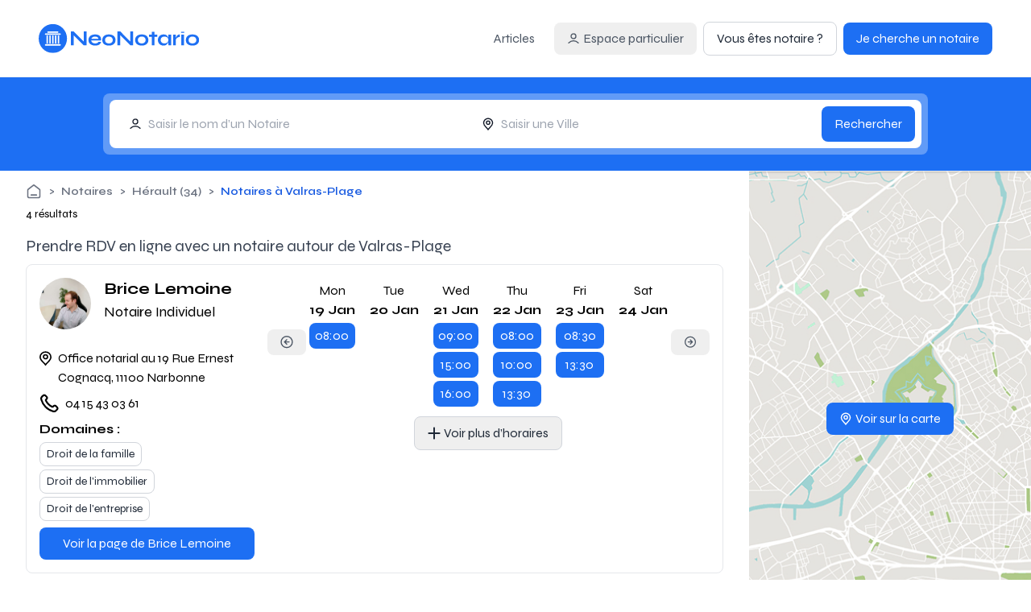

--- FILE ---
content_type: text/html;charset=utf-8
request_url: https://www.neonotario.com/fr/notaires/valras-plage
body_size: 28386
content:
<!DOCTYPE html><html><head><meta charset="utf-8">
<meta name="viewport" content="width=device-width, initial-scale=1">
<script nonce="xAKGmRh9Cu6i+HN3M1V6V/FF" type="importmap">{"imports":{"#entry":"/_nuxt/CuF8cIM1.js"}}</script>
<title>Notaires à Valras-Plage - Prenez RDV en ligne</title>
<link nonce="xAKGmRh9Cu6i+HN3M1V6V/FF" rel="preconnect" href="https:/">
<link nonce="xAKGmRh9Cu6i+HN3M1V6V/FF" rel="preconnect" href="https://www.neonotario.com">
<link nonce="xAKGmRh9Cu6i+HN3M1V6V/FF" rel="preconnect" href="https://image.neonotario.com">
<link nonce="xAKGmRh9Cu6i+HN3M1V6V/FF" rel="preconnect" href="https://fonts.gstatic.com" crossorigin="anonymous">
<link nonce="xAKGmRh9Cu6i+HN3M1V6V/FF" rel="preconnect" href="https://www.google-analytics.com" crossorigin="use-credentials">
<link nonce="xAKGmRh9Cu6i+HN3M1V6V/FF" rel="preconnect" href="https://www.googletagmanager.com" crossorigin="use-credentials">
<link nonce="xAKGmRh9Cu6i+HN3M1V6V/FF" rel="preconnect" href="https://image.neonotario.com">
<link nonce="xAKGmRh9Cu6i+HN3M1V6V/FF" rel="preconnect" href="https://maps.gstatic.com" crossorigin="anonymous">
<script nonce="xAKGmRh9Cu6i+HN3M1V6V/FF" src="https://www.googletagmanager.com/gtag/js?id=G-X5STC1WDWS" async></script>
<link nonce="xAKGmRh9Cu6i+HN3M1V6V/FF" rel="stylesheet" href="https://fonts.googleapis.com/css2?family=Syne:wght@400..800&display=swap">
<style nonce="xAKGmRh9Cu6i+HN3M1V6V/FF">*,:after,:before{--tw-border-spacing-x:0;--tw-border-spacing-y:0;--tw-translate-x:0;--tw-translate-y:0;--tw-rotate:0;--tw-skew-x:0;--tw-skew-y:0;--tw-scale-x:1;--tw-scale-y:1;--tw-pan-x: ;--tw-pan-y: ;--tw-pinch-zoom: ;--tw-scroll-snap-strictness:proximity;--tw-gradient-from-position: ;--tw-gradient-via-position: ;--tw-gradient-to-position: ;--tw-ordinal: ;--tw-slashed-zero: ;--tw-numeric-figure: ;--tw-numeric-spacing: ;--tw-numeric-fraction: ;--tw-ring-inset: ;--tw-ring-offset-width:0px;--tw-ring-offset-color:#fff;--tw-ring-color:rgba(59,130,246,.5);--tw-ring-offset-shadow:0 0 #0000;--tw-ring-shadow:0 0 #0000;--tw-shadow:0 0 #0000;--tw-shadow-colored:0 0 #0000;--tw-blur: ;--tw-brightness: ;--tw-contrast: ;--tw-grayscale: ;--tw-hue-rotate: ;--tw-invert: ;--tw-saturate: ;--tw-sepia: ;--tw-drop-shadow: ;--tw-backdrop-blur: ;--tw-backdrop-brightness: ;--tw-backdrop-contrast: ;--tw-backdrop-grayscale: ;--tw-backdrop-hue-rotate: ;--tw-backdrop-invert: ;--tw-backdrop-opacity: ;--tw-backdrop-saturate: ;--tw-backdrop-sepia: ;--tw-contain-size: ;--tw-contain-layout: ;--tw-contain-paint: ;--tw-contain-style: }::backdrop{--tw-border-spacing-x:0;--tw-border-spacing-y:0;--tw-translate-x:0;--tw-translate-y:0;--tw-rotate:0;--tw-skew-x:0;--tw-skew-y:0;--tw-scale-x:1;--tw-scale-y:1;--tw-pan-x: ;--tw-pan-y: ;--tw-pinch-zoom: ;--tw-scroll-snap-strictness:proximity;--tw-gradient-from-position: ;--tw-gradient-via-position: ;--tw-gradient-to-position: ;--tw-ordinal: ;--tw-slashed-zero: ;--tw-numeric-figure: ;--tw-numeric-spacing: ;--tw-numeric-fraction: ;--tw-ring-inset: ;--tw-ring-offset-width:0px;--tw-ring-offset-color:#fff;--tw-ring-color:rgba(59,130,246,.5);--tw-ring-offset-shadow:0 0 #0000;--tw-ring-shadow:0 0 #0000;--tw-shadow:0 0 #0000;--tw-shadow-colored:0 0 #0000;--tw-blur: ;--tw-brightness: ;--tw-contrast: ;--tw-grayscale: ;--tw-hue-rotate: ;--tw-invert: ;--tw-saturate: ;--tw-sepia: ;--tw-drop-shadow: ;--tw-backdrop-blur: ;--tw-backdrop-brightness: ;--tw-backdrop-contrast: ;--tw-backdrop-grayscale: ;--tw-backdrop-hue-rotate: ;--tw-backdrop-invert: ;--tw-backdrop-opacity: ;--tw-backdrop-saturate: ;--tw-backdrop-sepia: ;--tw-contain-size: ;--tw-contain-layout: ;--tw-contain-paint: ;--tw-contain-style: }/*! tailwindcss v3.4.18 | MIT License | https://tailwindcss.com*/*,:after,:before{border:0 solid #e5e7eb;box-sizing:border-box}:after,:before{--tw-content:""}:host,html{line-height:1.5;-webkit-text-size-adjust:100%;font-family:ui-sans-serif,system-ui,sans-serif,Apple Color Emoji,Segoe UI Emoji,Segoe UI Symbol,Noto Color Emoji;font-feature-settings:normal;font-variation-settings:normal;-moz-tab-size:4;-o-tab-size:4;tab-size:4;-webkit-tap-highlight-color:transparent}body{line-height:inherit;margin:0}hr{border-top-width:1px;color:inherit;height:0}abbr:where([title]){-webkit-text-decoration:underline dotted;text-decoration:underline dotted}h1,h2,h3,h4,h5,h6{font-size:inherit;font-weight:inherit}a{color:inherit;text-decoration:inherit}b,strong{font-weight:bolder}code,kbd,pre,samp{font-family:ui-monospace,SFMono-Regular,Menlo,Monaco,Consolas,Liberation Mono,Courier New,monospace;font-feature-settings:normal;font-size:1em;font-variation-settings:normal}small{font-size:80%}sub,sup{font-size:75%;line-height:0;position:relative;vertical-align:baseline}sub{bottom:-.25em}sup{top:-.5em}table{border-collapse:collapse;border-color:inherit;text-indent:0}button,input,optgroup,select,textarea{color:inherit;font-family:inherit;font-feature-settings:inherit;font-size:100%;font-variation-settings:inherit;font-weight:inherit;letter-spacing:inherit;line-height:inherit;margin:0;padding:0}button,select{text-transform:none}button,input:where([type=button]),input:where([type=reset]),input:where([type=submit]){-webkit-appearance:button;background-color:transparent;background-image:none}:-moz-focusring{outline:auto}:-moz-ui-invalid{box-shadow:none}progress{vertical-align:baseline}::-webkit-inner-spin-button,::-webkit-outer-spin-button{height:auto}[type=search]{-webkit-appearance:textfield;outline-offset:-2px}::-webkit-search-decoration{-webkit-appearance:none}::-webkit-file-upload-button{-webkit-appearance:button;font:inherit}summary{display:list-item}blockquote,dd,dl,figure,h1,h2,h3,h4,h5,h6,hr,p,pre{margin:0}fieldset{margin:0}fieldset,legend{padding:0}menu,ol,ul{list-style:none;margin:0;padding:0}dialog{padding:0}textarea{resize:vertical}input::-moz-placeholder,textarea::-moz-placeholder{color:#9ca3af;opacity:1}input::placeholder,textarea::placeholder{color:#9ca3af;opacity:1}[role=button],button{cursor:pointer}:disabled{cursor:default}audio,canvas,embed,iframe,img,object,svg,video{display:block;vertical-align:middle}img,video{height:auto;max-width:100%}[hidden]:where(:not([hidden=until-found])){display:none}.container{width:100%}@media (min-width:640px){.container{max-width:640px}}@media (min-width:768px){.container{max-width:768px}}@media (min-width:1024px){.container{max-width:1024px}}@media (min-width:1280px){.container{max-width:1280px}}@media (min-width:1536px){.container{max-width:1536px}}.pointer-events-none{pointer-events:none}.visible{visibility:visible}.static{position:static}.fixed{position:fixed}.absolute{position:absolute}.relative{position:relative}.sticky{position:sticky}.inset-0{inset:0}.bottom-0{bottom:0}.bottom-1{bottom:.25rem}.bottom-\[-10px\]{bottom:-10px}.bottom-\[-12px\]{bottom:-12px}.bottom-\[-2px\]{bottom:-2px}.bottom-\[10px\]{bottom:10px}.bottom-\[4px\]{bottom:4px}.left-0{left:0}.left-4{left:1rem}.left-6{left:1.5rem}.left-\[50\%\]{left:50%}.right-0{right:0}.right-10{right:2.5rem}.right-4{right:1rem}.top-0{top:0}.top-10{top:2.5rem}.top-12{top:3rem}.top-16{top:4rem}.top-4{top:1rem}.top-8{top:2rem}.top-\[-10px\]{top:-10px}.top-\[-4px\]{top:-4px}.top-\[40\%\]{top:40%}.top-\[8px\]{top:8px}.top-full{top:100%}.z-10{z-index:10}.z-20{z-index:20}.z-50{z-index:50}.m-1{margin:.25rem}.m-2{margin:.5rem}.m-4{margin:1rem}.m-auto{margin:auto}.mx-0{margin-left:0;margin-right:0}.mx-1{margin-left:.25rem;margin-right:.25rem}.mx-2{margin-left:.5rem;margin-right:.5rem}.mx-auto{margin-left:auto;margin-right:auto}.my-16{margin-bottom:4rem;margin-top:4rem}.my-2{margin-bottom:.5rem;margin-top:.5rem}.my-4{margin-bottom:1rem;margin-top:1rem}.my-8{margin-bottom:2rem;margin-top:2rem}.my-auto{margin-bottom:auto;margin-top:auto}.-mb-px{margin-bottom:-1px}.mb-0{margin-bottom:0}.mb-1{margin-bottom:.25rem}.mb-12{margin-bottom:3rem}.mb-2{margin-bottom:.5rem}.mb-4{margin-bottom:1rem}.mb-8{margin-bottom:2rem}.mb-auto{margin-bottom:auto}.me-1{margin-inline-end:.25rem}.me-3{margin-inline-end:.75rem}.ml-1{margin-left:.25rem}.ml-2{margin-left:.5rem}.ml-4{margin-left:1rem}.ml-8{margin-left:2rem}.ml-auto{margin-left:auto}.mr-1{margin-right:.25rem}.mr-2{margin-right:.5rem}.mr-4{margin-right:1rem}.mr-8{margin-right:2rem}.mr-auto{margin-right:auto}.ms-2{margin-inline-start:.5rem}.mt-1{margin-top:.25rem}.mt-1\.5{margin-top:.375rem}.mt-10{margin-top:2.5rem}.mt-12{margin-top:3rem}.mt-16{margin-top:4rem}.mt-2{margin-top:.5rem}.mt-3{margin-top:.75rem}.mt-4{margin-top:1rem}.mt-5{margin-top:1.25rem}.mt-8{margin-top:2rem}.mt-\[2px\]{margin-top:2px}.mt-auto{margin-top:auto}.line-clamp-2{display:-webkit-box;overflow:hidden;-webkit-box-orient:vertical;-webkit-line-clamp:2}.block{display:block}.inline-block{display:inline-block}.inline{display:inline}.flex{display:flex}.inline-flex{display:inline-flex}.table{display:table}.grid{display:grid}.\!hidden{display:none!important}.hidden{display:none}.aspect-auto{aspect-ratio:auto}.h-0\.5{height:.125rem}.h-10{height:2.5rem}.h-12{height:3rem}.h-16{height:4rem}.h-2{height:.5rem}.h-24{height:6rem}.h-3{height:.75rem}.h-32{height:8rem}.h-4{height:1rem}.h-5{height:1.25rem}.h-6{height:1.5rem}.h-64{height:16rem}.h-8{height:2rem}.h-\[200px\]{height:200px}.h-\[300px\]{height:300px}.h-\[360px\]{height:360px}.h-\[calc\(100vh-48px\)\]{height:calc(100vh - 48px)}.h-auto{height:auto}.h-full{height:100%}.h-max{height:-moz-max-content;height:max-content}.max-h-60{max-height:15rem}.max-h-\[80vh\]{max-height:80vh}.min-h-16{min-height:4rem}.min-h-full{min-height:100%}.min-h-screen{min-height:100vh}.w-1\/2{width:50%}.w-10{width:2.5rem}.w-12{width:3rem}.w-16{width:4rem}.w-24{width:6rem}.w-3{width:.75rem}.w-32{width:8rem}.w-4{width:1rem}.w-5{width:1.25rem}.w-6{width:1.5rem}.w-8{width:2rem}.w-96{width:24rem}.w-\[280px\]{width:280px}.w-\[30\%\]{width:30%}.w-\[300px\]{width:300px}.w-\[calc\(100\%-32px\)\]{width:calc(100% - 32px)}.w-\[calc\(50\%-2rem\)\]{width:calc(50% - 2rem)}.w-full{width:100%}.w-max{width:-moz-max-content;width:max-content}.min-w-16{min-width:4rem}.min-w-\[130px\]{min-width:130px}.min-w-\[150px\]{min-width:150px}.min-w-\[260px\]{min-width:260px}.min-w-\[300px\]{min-width:300px}.max-w-2xl{max-width:42rem}.max-w-\[250px\]{max-width:250px}.max-w-\[350px\]{max-width:350px}.max-w-\[50\%\]{max-width:50%}.max-w-\[500px\]{max-width:500px}.max-w-\[600px\]{max-width:600px}.max-w-\[60p0x\]{max-width:60p0x}.max-w-\[700px\]{max-width:700px}.max-w-\[calc\(100\%-25px\)\]{max-width:calc(100% - 25px)}.max-w-\[calc\(100vw-44px\)\]{max-width:calc(100vw - 44px)}.max-w-full{max-width:100%}.shrink-0{flex-shrink:0}.flex-grow,.grow{flex-grow:1}.basis-\[50\%\]{flex-basis:50%}.border-collapse{border-collapse:collapse}.-translate-x-1\/2{--tw-translate-x:-50%}.-translate-x-1\/2,.-translate-x-2{transform:translate(var(--tw-translate-x),var(--tw-translate-y)) rotate(var(--tw-rotate)) skew(var(--tw-skew-x)) skewY(var(--tw-skew-y)) scaleX(var(--tw-scale-x)) scaleY(var(--tw-scale-y))}.-translate-x-2{--tw-translate-x:-.5rem}.-translate-x-4{--tw-translate-x:-1rem}.-translate-x-4,.-translate-y-1{transform:translate(var(--tw-translate-x),var(--tw-translate-y)) rotate(var(--tw-rotate)) skew(var(--tw-skew-x)) skewY(var(--tw-skew-y)) scaleX(var(--tw-scale-x)) scaleY(var(--tw-scale-y))}.-translate-y-1{--tw-translate-y:-.25rem}.-translate-y-1\/2{--tw-translate-y:-50%}.-translate-y-1\/2,.-translate-y-2{transform:translate(var(--tw-translate-x),var(--tw-translate-y)) rotate(var(--tw-rotate)) skew(var(--tw-skew-x)) skewY(var(--tw-skew-y)) scaleX(var(--tw-scale-x)) scaleY(var(--tw-scale-y))}.-translate-y-2{--tw-translate-y:-.5rem}.translate-y-1{--tw-translate-y:.25rem}.translate-y-1,.translate-y-2{transform:translate(var(--tw-translate-x),var(--tw-translate-y)) rotate(var(--tw-rotate)) skew(var(--tw-skew-x)) skewY(var(--tw-skew-y)) scaleX(var(--tw-scale-x)) scaleY(var(--tw-scale-y))}.translate-y-2{--tw-translate-y:.5rem}.translate-y-4{--tw-translate-y:1rem}.-rotate-45,.translate-y-4{transform:translate(var(--tw-translate-x),var(--tw-translate-y)) rotate(var(--tw-rotate)) skew(var(--tw-skew-x)) skewY(var(--tw-skew-y)) scaleX(var(--tw-scale-x)) scaleY(var(--tw-scale-y))}.-rotate-45{--tw-rotate:-45deg}.rotate-45{--tw-rotate:45deg}.rotate-45,.scale-x-0{transform:translate(var(--tw-translate-x),var(--tw-translate-y)) rotate(var(--tw-rotate)) skew(var(--tw-skew-x)) skewY(var(--tw-skew-y)) scaleX(var(--tw-scale-x)) scaleY(var(--tw-scale-y))}.scale-x-0{--tw-scale-x:0}.transform{transform:translate(var(--tw-translate-x),var(--tw-translate-y)) rotate(var(--tw-rotate)) skew(var(--tw-skew-x)) skewY(var(--tw-skew-y)) scaleX(var(--tw-scale-x)) scaleY(var(--tw-scale-y))}.cursor-default{cursor:default}.cursor-pointer{cursor:pointer}.cursor-text{cursor:text}.resize{resize:both}.list-inside{list-style-position:inside}.list-disc{list-style-type:disc}.flex-row{flex-direction:row}.flex-row-reverse{flex-direction:row-reverse}.flex-col{flex-direction:column}.flex-wrap{flex-wrap:wrap}.items-start{align-items:flex-start}.items-end{align-items:flex-end}.items-center{align-items:center}.justify-start{justify-content:flex-start}.justify-center{justify-content:center}.justify-between{justify-content:space-between}.justify-items-center{justify-items:center}.gap-1\.5{gap:.375rem}.gap-2{gap:.5rem}.gap-4{gap:1rem}.gap-8{gap:2rem}.-space-x-px>:not([hidden])~:not([hidden]){--tw-space-x-reverse:0;margin-left:calc(-1px*(1 - var(--tw-space-x-reverse)));margin-right:calc(-1px*var(--tw-space-x-reverse))}.space-x-1>:not([hidden])~:not([hidden]){--tw-space-x-reverse:0;margin-left:calc(.25rem*(1 - var(--tw-space-x-reverse)));margin-right:calc(.25rem*var(--tw-space-x-reverse))}.space-x-2>:not([hidden])~:not([hidden]){--tw-space-x-reverse:0;margin-left:calc(.5rem*(1 - var(--tw-space-x-reverse)));margin-right:calc(.5rem*var(--tw-space-x-reverse))}.space-y-2>:not([hidden])~:not([hidden]){--tw-space-y-reverse:0;margin-bottom:calc(.5rem*var(--tw-space-y-reverse));margin-top:calc(.5rem*(1 - var(--tw-space-y-reverse)))}.space-y-4>:not([hidden])~:not([hidden]){--tw-space-y-reverse:0;margin-bottom:calc(1rem*var(--tw-space-y-reverse));margin-top:calc(1rem*(1 - var(--tw-space-y-reverse)))}.space-y-8>:not([hidden])~:not([hidden]){--tw-space-y-reverse:0;margin-bottom:calc(2rem*var(--tw-space-y-reverse));margin-top:calc(2rem*(1 - var(--tw-space-y-reverse)))}.overflow-hidden{overflow:hidden}.overflow-visible{overflow:visible}.overflow-x-auto{overflow-x:auto}.overflow-y-auto{overflow-y:auto}.overflow-y-hidden{overflow-y:hidden}.text-ellipsis{text-overflow:ellipsis}.whitespace-nowrap{white-space:nowrap}.whitespace-pre-wrap{white-space:pre-wrap}.text-nowrap{text-wrap:nowrap}.rounded{border-radius:.25rem}.rounded-full{border-radius:9999px}.rounded-lg{border-radius:.5rem}.rounded-md{border-radius:.375rem}.rounded-sm{border-radius:.125rem}.rounded-xl{border-radius:.75rem}.rounded-b{border-bottom-left-radius:.25rem;border-bottom-right-radius:.25rem}.rounded-b-lg{border-bottom-left-radius:.5rem;border-bottom-right-radius:.5rem}.rounded-e-lg{border-end-end-radius:.5rem;border-start-end-radius:.5rem}.rounded-s-lg{border-end-start-radius:.5rem;border-start-start-radius:.5rem}.rounded-t{border-top-left-radius:.25rem;border-top-right-radius:.25rem}.rounded-t-lg{border-top-left-radius:.5rem;border-top-right-radius:.5rem}.border{border-width:1px}.border-2{border-width:2px}.border-b{border-bottom-width:1px}.border-b-2{border-bottom-width:2px}.border-r{border-right-width:1px}.border-t{border-top-width:1px}.border-error{--tw-border-opacity:1;border-color:rgb(217 37 80/var(--tw-border-opacity,1))}.border-gray-100{--tw-border-opacity:1;border-color:rgb(243 244 246/var(--tw-border-opacity,1))}.border-gray-200{--tw-border-opacity:1;border-color:rgb(229 231 235/var(--tw-border-opacity,1))}.border-gray-300{--tw-border-opacity:1;border-color:rgb(209 213 219/var(--tw-border-opacity,1))}.border-primary-600{--tw-border-opacity:1;border-color:rgb(29 111 243/var(--tw-border-opacity,1))}.border-primary-800{--tw-border-opacity:1;border-color:rgb(24 72 181/var(--tw-border-opacity,1))}.border-white{--tw-border-opacity:1;border-color:rgb(255 255 255/var(--tw-border-opacity,1))}.bg-black{--tw-bg-opacity:1;background-color:rgb(0 0 0/var(--tw-bg-opacity,1))}.bg-black\/25{background-color:#00000040}.bg-blue-50{--tw-bg-opacity:1;background-color:rgb(239 246 255/var(--tw-bg-opacity,1))}.bg-error{--tw-bg-opacity:1;background-color:rgb(217 37 80/var(--tw-bg-opacity,1))}.bg-error\/10{background-color:#d925501a}.bg-gray-100{--tw-bg-opacity:1;background-color:rgb(243 244 246/var(--tw-bg-opacity,1))}.bg-gray-300{--tw-bg-opacity:1;background-color:rgb(209 213 219/var(--tw-bg-opacity,1))}.bg-gray-50{--tw-bg-opacity:1;background-color:rgb(249 250 251/var(--tw-bg-opacity,1))}.bg-inherit{background-color:inherit}.bg-primary-100{--tw-bg-opacity:1;background-color:rgb(218 237 255/var(--tw-bg-opacity,1))}.bg-primary-200{--tw-bg-opacity:1;background-color:rgb(188 224 255/var(--tw-bg-opacity,1))}.bg-primary-50{--tw-bg-opacity:1;background-color:rgb(238 247 255/var(--tw-bg-opacity,1))}.bg-primary-500{--tw-bg-opacity:1;background-color:rgb(63 149 254/var(--tw-bg-opacity,1))}.bg-primary-600{--tw-bg-opacity:1;background-color:rgb(29 111 243/var(--tw-bg-opacity,1))}.bg-primary-800{--tw-bg-opacity:1;background-color:rgb(24 72 181/var(--tw-bg-opacity,1))}.bg-success{--tw-bg-opacity:1;background-color:rgb(58 196 125/var(--tw-bg-opacity,1))}.bg-warning{--tw-bg-opacity:1;background-color:rgb(255 179 0/var(--tw-bg-opacity,1))}.bg-white{--tw-bg-opacity:1;background-color:rgb(255 255 255/var(--tw-bg-opacity,1))}.bg-white\/30{background-color:#ffffff4d}.bg-white\/50{background-color:#ffffff80}.bg-cover{background-size:cover}.bg-center{background-position:50%}.object-cover{-o-object-fit:cover;object-fit:cover}.p-1{padding:.25rem}.p-12{padding:3rem}.p-2{padding:.5rem}.p-3{padding:.75rem}.p-4{padding:1rem}.p-5{padding:1.25rem}.p-6{padding:1.5rem}.p-8{padding:2rem}.px-14{padding-left:3.5rem;padding-right:3.5rem}.px-2{padding-left:.5rem;padding-right:.5rem}.px-3{padding-left:.75rem;padding-right:.75rem}.px-4{padding-left:1rem;padding-right:1rem}.px-6{padding-left:1.5rem;padding-right:1.5rem}.px-8{padding-left:2rem;padding-right:2rem}.px-\[2px\]{padding-left:2px;padding-right:2px}.py-1{padding-bottom:.25rem;padding-top:.25rem}.py-2{padding-bottom:.5rem;padding-top:.5rem}.py-2\.5{padding-bottom:.625rem;padding-top:.625rem}.py-3{padding-bottom:.75rem;padding-top:.75rem}.py-4{padding-bottom:1rem;padding-top:1rem}.py-5{padding-bottom:1.25rem;padding-top:1.25rem}.py-8{padding-bottom:2rem;padding-top:2rem}.pb-1{padding-bottom:.25rem}.pb-2{padding-bottom:.5rem}.pl-5{padding-left:1.25rem}.pt-2{padding-top:.5rem}.pt-4{padding-top:1rem}.text-left{text-align:left}.text-center{text-align:center}.text-right{text-align:right}.text-2xl{font-size:1.5rem;line-height:2rem}.text-4xl{font-size:2.25rem;line-height:2.5rem}.text-lg{font-size:1.125rem;line-height:1.75rem}.text-sm{font-size:.875rem;line-height:1.25rem}.text-xl{font-size:1.25rem;line-height:1.75rem}.text-xs{font-size:.75rem;line-height:1rem}.font-bold{font-weight:700}.font-medium{font-weight:500}.font-semibold{font-weight:600}.uppercase{text-transform:uppercase}.leading-\[40px\]{line-height:40px}.text-error{--tw-text-opacity:1;color:rgb(217 37 80/var(--tw-text-opacity,1))}.text-gray-300{--tw-text-opacity:1;color:rgb(209 213 219/var(--tw-text-opacity,1))}.text-gray-500{--tw-text-opacity:1;color:rgb(107 114 128/var(--tw-text-opacity,1))}.text-gray-600{--tw-text-opacity:1;color:rgb(75 85 99/var(--tw-text-opacity,1))}.text-gray-700{--tw-text-opacity:1;color:rgb(55 65 81/var(--tw-text-opacity,1))}.text-gray-800{--tw-text-opacity:1;color:rgb(31 41 55/var(--tw-text-opacity,1))}.text-gray-900{--tw-text-opacity:1;color:rgb(17 24 39/var(--tw-text-opacity,1))}.text-primary-100{--tw-text-opacity:1;color:rgb(218 237 255/var(--tw-text-opacity,1))}.text-primary-200{--tw-text-opacity:1;color:rgb(188 224 255/var(--tw-text-opacity,1))}.text-primary-600{--tw-text-opacity:1;color:rgb(29 111 243/var(--tw-text-opacity,1))}.text-primary-700{--tw-text-opacity:1;color:rgb(21 88 224/var(--tw-text-opacity,1))}.text-primary-800{--tw-text-opacity:1;color:rgb(24 72 181/var(--tw-text-opacity,1))}.text-primary-900{--tw-text-opacity:1;color:rgb(25 64 143/var(--tw-text-opacity,1))}.text-success{--tw-text-opacity:1;color:rgb(58 196 125/var(--tw-text-opacity,1))}.text-warning{--tw-text-opacity:1;color:rgb(255 179 0/var(--tw-text-opacity,1))}.text-white{--tw-text-opacity:1;color:rgb(255 255 255/var(--tw-text-opacity,1))}.accent-primary-600{accent-color:#1d6ff3}.opacity-50{opacity:.5}.shadow-md{--tw-shadow:0 4px 6px -1px rgba(0,0,0,.1),0 2px 4px -2px rgba(0,0,0,.1);--tw-shadow-colored:0 4px 6px -1px var(--tw-shadow-color),0 2px 4px -2px var(--tw-shadow-color)}.shadow-md,.shadow-sm{box-shadow:var(--tw-ring-offset-shadow,0 0 #0000),var(--tw-ring-shadow,0 0 #0000),var(--tw-shadow)}.shadow-sm{--tw-shadow:0 1px 2px 0 rgba(0,0,0,.05);--tw-shadow-colored:0 1px 2px 0 var(--tw-shadow-color)}.outline-0{outline-width:0}.filter{filter:var(--tw-blur) var(--tw-brightness) var(--tw-contrast) var(--tw-grayscale) var(--tw-hue-rotate) var(--tw-invert) var(--tw-saturate) var(--tw-sepia) var(--tw-drop-shadow)}.transition{transition-duration:.15s;transition-property:color,background-color,border-color,text-decoration-color,fill,stroke,opacity,box-shadow,transform,filter,backdrop-filter;transition-timing-function:cubic-bezier(.4,0,.2,1)}.transition-transform{transition-duration:.15s;transition-property:transform;transition-timing-function:cubic-bezier(.4,0,.2,1)}.duration-300{transition-duration:.3s}.ease-in-out{transition-timing-function:cubic-bezier(.4,0,.2,1)}body{--toastify-color-info:#1d6ff3;--toastify-icon-color-info:var(--toastify-color-info);--toastify-color-progress-info:var(--toastify-color-info);--toastify-color-success:#3ac47d;--toastify-icon-color-success:var(--toastify-color-success);--toastify-color-progress-success:var(--toastify-color-success);--toastify-color-warning:#ffb300;--toastify-icon-color-warning:var(--toastify-color-warning);--toastify-color-progress-warning:var(--toastify-color-warning);--toastify-color-error:#d92550;--toastify-icon-color-error:var(--toastify-color-error);--toastify-color-progress-error:var(--toastify-color-error)}*{font-family:Syne,sans-serif;touch-action:manipulation}.page-padding{padding-left:1rem;padding-right:1rem}@media (min-width:640px){.page-padding{padding-left:2rem;padding-right:2rem}}@media (min-width:768px){.page-padding{padding-left:3rem;padding-right:3rem}}@media (min-width:1024px){.page-padding{padding-left:5rem;padding-right:5rem}}@media (min-width:1280px){.page-padding{padding-left:8rem;padding-right:8rem}}@media (min-width:1536px){.page-padding{padding-left:16rem;padding-right:16rem}}.section-container{margin-bottom:2rem;margin-left:1rem;margin-right:1rem}@media (min-width:640px){.section-container{margin-bottom:2.5rem;margin-left:2rem;margin-right:2rem}}@media (min-width:768px){.section-container{margin-bottom:3rem;margin-left:3rem;margin-right:3rem}}@media (min-width:1024px){.section-container{margin-bottom:4rem;margin-left:5rem;margin-right:5rem}}@media (min-width:1280px){.section-container{margin-left:8rem;margin-right:8rem}}@media (min-width:1536px){.section-container{margin-left:16rem;margin-right:16rem}}.bg-section-container{padding-left:1rem;padding-right:1rem}@media (min-width:640px){.bg-section-container{padding-left:2rem;padding-right:2rem}}@media (min-width:768px){.bg-section-container{padding-left:3rem;padding-right:3rem}}@media (min-width:1024px){.bg-section-container{padding-left:5rem;padding-right:5rem}}@media (min-width:1280px){.bg-section-container{padding-left:8rem;padding-right:8rem}}@media (min-width:1536px){.bg-section-container{padding-left:16rem;padding-right:16rem}}.bg-section-container{margin-bottom:2rem;margin-left:1rem;margin-right:1rem}@media (min-width:640px){.bg-section-container{margin-bottom:2.5rem;margin-left:2rem;margin-right:2rem}}@media (min-width:768px){.bg-section-container{margin-bottom:3rem;margin-left:3rem;margin-right:3rem}}@media (min-width:1024px){.bg-section-container{margin-bottom:4rem;margin-left:5rem;margin-right:5rem}}@media (min-width:1280px){.bg-section-container{margin-left:8rem;margin-right:8rem}}@media (min-width:1536px){.bg-section-container{margin-left:16rem;margin-right:16rem}}.bg-section-container{margin-left:0;margin-right:0;padding-bottom:2rem;padding-top:2rem}@media (min-width:640px){.bg-section-container{padding-bottom:3rem;padding-top:3rem}}@media (min-width:768px){.bg-section-container{padding-bottom:4rem;padding-top:4rem}}@media (min-width:1024px){.bg-section-container{padding-bottom:5rem;padding-top:5rem}}.html-bind h2{font-size:1.5rem;line-height:2rem}.html-bind h2,.html-bind h3{font-weight:700}.html-bind strong{font-weight:600}.html-bind p{margin-bottom:1rem}.html-bind ul{list-style-type:circle;padding-left:20px}.description-html-bind h1{font-size:1.25rem;font-weight:700;line-height:1.75rem}.description-html-bind h2{font-size:1.125rem;font-weight:700;line-height:1.75rem}.description-html-bind h3,.description-html-bind strong{font-weight:600}.description-html-bind p{margin-bottom:1rem}.description-html-bind .ql-align-left{text-align:left}.description-html-bind .ql-align-center{text-align:center}.description-html-bind .ql-align-right{text-align:right}.description-html-bind .ql-align-justify{text-align:justify}.description-html-bind ul{list-style-type:circle;padding-left:20px}input[disabled]{pointer-events:none}.focus-within\:border-primary-500:focus-within{--tw-border-opacity:1;border-color:rgb(63 149 254/var(--tw-border-opacity,1))}.hover\:bg-black\/5:hover{background-color:#0000000d}.hover\:bg-error\/90:hover{background-color:#d92550e6}.hover\:bg-gray-100:hover{--tw-bg-opacity:1;background-color:rgb(243 244 246/var(--tw-bg-opacity,1))}.hover\:bg-gray-50:hover{--tw-bg-opacity:1;background-color:rgb(249 250 251/var(--tw-bg-opacity,1))}.hover\:bg-primary-700:hover{--tw-bg-opacity:1;background-color:rgb(21 88 224/var(--tw-bg-opacity,1))}.hover\:bg-success\/90:hover{background-color:#3ac47de6}.hover\:bg-warning\/90:hover{background-color:#ffb300e6}.hover\:text-primary-600:hover{--tw-text-opacity:1;color:rgb(29 111 243/var(--tw-text-opacity,1))}.hover\:text-primary-900:hover{--tw-text-opacity:1;color:rgb(25 64 143/var(--tw-text-opacity,1))}.hover\:opacity-50:hover{opacity:.5}.hover\:shadow-md:hover{--tw-shadow:0 4px 6px -1px rgba(0,0,0,.1),0 2px 4px -2px rgba(0,0,0,.1);--tw-shadow-colored:0 4px 6px -1px var(--tw-shadow-color),0 2px 4px -2px var(--tw-shadow-color);box-shadow:var(--tw-ring-offset-shadow,0 0 #0000),var(--tw-ring-shadow,0 0 #0000),var(--tw-shadow)}.focus\:outline-none:focus{outline:2px solid transparent;outline-offset:2px}@media not all and (min-width:1024px){.max-lg\:order-first{order:-9999}.max-lg\:mt-4{margin-top:1rem}.max-lg\:flex-col{flex-direction:column}}@media not all and (min-width:768px){.max-md\:absolute{position:absolute}.max-md\:bottom-\[10px\]{bottom:10px}.max-md\:mx-auto{margin-left:auto;margin-right:auto}.max-md\:hidden{display:none}.max-md\:-translate-x-full{--tw-translate-x:-100%;transform:translate(var(--tw-translate-x),var(--tw-translate-y)) rotate(var(--tw-rotate)) skew(var(--tw-skew-x)) skewY(var(--tw-skew-y)) scaleX(var(--tw-scale-x)) scaleY(var(--tw-scale-y))}.max-md\:flex-col{flex-direction:column}.max-md\:text-sm{font-size:.875rem;line-height:1.25rem}}@media not all and (min-width:640px){.max-sm\:mb-8{margin-bottom:2rem}.max-sm\:w-full{width:100%}.max-sm\:flex-wrap{flex-wrap:wrap}.max-sm\:border-b{border-bottom-width:1px}.max-sm\:pb-0{padding-bottom:0}}@media (min-width:640px){.sm\:right-8{right:2rem}.sm\:top-12{top:3rem}.sm\:m-3{margin:.75rem}.sm\:ml-auto{margin-left:auto}.sm\:mt-10{margin-top:2.5rem}.sm\:w-\[calc\(50\%-3rem\)\]{width:calc(50% - 3rem)}.sm\:min-w-\[350px\]{min-width:350px}.sm\:p-4{padding:1rem}.sm\:px-8{padding-left:2rem;padding-right:2rem}.sm\:py-12{padding-bottom:3rem;padding-top:3rem}}@media (min-width:768px){.md\:right-12{right:3rem}.md\:top-16{top:4rem}.md\:top-24{top:6rem}.md\:top-\[-10px\]{top:-10px}.md\:m-0{margin:0}.md\:m-6{margin:1.5rem}.md\:my-auto{margin-bottom:auto;margin-top:auto}.md\:mb-4{margin-bottom:1rem}.md\:ml-4{margin-left:1rem}.md\:mr-4{margin-right:1rem}.md\:mt-12{margin-top:3rem}.md\:mt-16{margin-top:4rem}.md\:mt-8{margin-top:2rem}.md\:flex{display:flex}.md\:hidden{display:none}.md\:h-10{height:2.5rem}.md\:h-24{height:6rem}.md\:h-6{height:1.5rem}.md\:h-\[280px\]{height:280px}.md\:h-\[calc\(100vh-96px\)\]{height:calc(100vh - 96px)}.md\:h-max{height:-moz-max-content;height:max-content}.md\:min-h-24{min-height:6rem}.md\:w-1\/2{width:50%}.md\:w-1\/3{width:33.333333%}.md\:w-1\/4{width:25%}.md\:w-10{width:2.5rem}.md\:w-2\/3{width:66.666667%}.md\:w-24{width:6rem}.md\:w-6{width:1.5rem}.md\:w-\[280px\]{width:280px}.md\:w-\[450px\]{width:450px}.md\:w-max{width:-moz-max-content;width:max-content}.md\:min-w-24{min-width:6rem}.md\:max-w-\[400px\]{max-width:400px}.md\:max-w-\[60\%\]{max-width:60%}.md\:max-w-\[70\%\]{max-width:70%}.md\:max-w-none{max-width:none}.md\:basis-1\/3{flex-basis:33.333333%}.md\:basis-\[25\%\]{flex-basis:25%}.md\:translate-y-0{--tw-translate-y:0px}.md\:translate-y-0,.md\:translate-y-full{transform:translate(var(--tw-translate-x),var(--tw-translate-y)) rotate(var(--tw-rotate)) skew(var(--tw-skew-x)) skewY(var(--tw-skew-y)) scaleX(var(--tw-scale-x)) scaleY(var(--tw-scale-y))}.md\:translate-y-full{--tw-translate-y:100%}.md\:flex-wrap{flex-wrap:wrap}.md\:justify-between{justify-content:space-between}.md\:space-y-8>:not([hidden])~:not([hidden]){--tw-space-y-reverse:0;margin-bottom:calc(2rem*var(--tw-space-y-reverse));margin-top:calc(2rem*(1 - var(--tw-space-y-reverse)))}.md\:overflow-y-auto{overflow-y:auto}.md\:bg-primary-100{--tw-bg-opacity:1;background-color:rgb(218 237 255/var(--tw-bg-opacity,1))}.md\:bg-primary-600{--tw-bg-opacity:1;background-color:rgb(29 111 243/var(--tw-bg-opacity,1))}.md\:bg-primary-800{--tw-bg-opacity:1;background-color:rgb(24 72 181/var(--tw-bg-opacity,1))}.md\:p-10{padding:2.5rem}.md\:p-2{padding:.5rem}.md\:p-4{padding:1rem}.md\:p-5{padding:1.25rem}.md\:p-8{padding:2rem}.md\:px-12{padding-left:3rem;padding-right:3rem}.md\:px-4{padding-left:1rem;padding-right:1rem}.md\:px-5{padding-left:1.25rem;padding-right:1.25rem}.md\:px-6{padding-left:1.5rem;padding-right:1.5rem}.md\:px-8{padding-left:2rem;padding-right:2rem}.md\:py-16{padding-bottom:4rem;padding-top:4rem}.md\:py-4{padding-bottom:1rem;padding-top:1rem}.md\:py-8{padding-bottom:2rem;padding-top:2rem}.md\:text-2xl{font-size:1.5rem;line-height:2rem}.md\:text-4xl{font-size:2.25rem;line-height:2.5rem}.md\:text-6xl{font-size:3.75rem;line-height:1}.md\:text-xl{font-size:1.25rem;line-height:1.75rem}.md\:text-white{--tw-text-opacity:1;color:rgb(255 255 255/var(--tw-text-opacity,1))}}@media (min-width:1024px){.lg\:absolute{position:absolute}.lg\:sticky{position:sticky}.lg\:right-20{right:5rem}.lg\:top-0{top:0}.lg\:top-20{top:5rem}.lg\:top-4{top:1rem}.lg\:m-4{margin:1rem}.lg\:mx-20{margin-left:5rem;margin-right:5rem}.lg\:mx-4{margin-left:1rem;margin-right:1rem}.lg\:mt-16{margin-top:4rem}.lg\:mt-4{margin-top:1rem}.lg\:h-\[100vh\]{height:100vh}.lg\:h-min{height:-moz-min-content;height:min-content}.lg\:w-1\/3{width:33.333333%}.lg\:w-1\/4{width:25%}.lg\:w-1\/5{width:20%}.lg\:w-2\/3{width:66.666667%}.lg\:w-3\/4{width:75%}.lg\:min-w-\[350px\]{min-width:350px}.lg\:min-w-\[500px\]{min-width:500px}.lg\:justify-between{justify-content:space-between}.lg\:rounded-lg{border-radius:.5rem}.lg\:p-14{padding:3.5rem}.lg\:p-8{padding:2rem}.lg\:px-12{padding-left:3rem;padding-right:3rem}.lg\:text-5xl{font-size:3rem;line-height:1}}@media (min-width:1280px){.xl\:right-32{right:8rem}.xl\:mx-32{margin-left:8rem;margin-right:8rem}.xl\:w-1\/3{width:33.333333%}.xl\:w-1\/4{width:25%}.xl\:w-1\/6{width:16.666667%}.xl\:p-20{padding:5rem}.xl\:p-4{padding:1rem}.xl\:text-6xl{font-size:3.75rem;line-height:1}.xl\:text-sm{font-size:.875rem;line-height:1.25rem}}@media (min-width:1536px){.\32xl\:right-64{right:16rem}.\32xl\:w-1\/5{width:20%}}.rtl\:space-x-reverse:where([dir=rtl],[dir=rtl] *)>:not([hidden])~:not([hidden]){--tw-space-x-reverse:1}.rtl\:text-right:where([dir=rtl],[dir=rtl] *){text-align:right}</style>
<style nonce="xAKGmRh9Cu6i+HN3M1V6V/FF">:root{--toastify-color-light:#fff;--toastify-color-dark:#121212;--toastify-color-info:#3498db;--toastify-color-success:#07bc0c;--toastify-color-warning:#f1c40f;--toastify-color-error:#e74c3c;--toastify-color-transparent:#ffffffb3;--toastify-icon-color-info:var(--toastify-color-info);--toastify-icon-color-success:var(--toastify-color-success);--toastify-icon-color-warning:var(--toastify-color-warning);--toastify-icon-color-error:var(--toastify-color-error);--toastify-toast-width:320px;--toastify-toast-background:#fff;--toastify-toast-min-height:64px;--toastify-toast-max-height:800px;--toastify-font-family:sans-serif;--toastify-z-index:9999;--toastify-text-color-light:#757575;--toastify-text-color-dark:#fff;--toastify-text-color-info:#fff;--toastify-text-color-success:#fff;--toastify-text-color-warning:#fff;--toastify-text-color-error:#fff;--toastify-spinner-color:#616161;--toastify-spinner-color-empty-area:#e0e0e0;--toastify-color-progress-light:linear-gradient(90deg,#4cd964,#5ac8fa,#007aff,#34aadc,#5856d6,#ff2d55);--toastify-color-progress-dark:#bb86fc;--toastify-color-progress-info:var(--toastify-color-info);--toastify-color-progress-success:var(--toastify-color-success);--toastify-color-progress-warning:var(--toastify-color-warning);--toastify-color-progress-error:var(--toastify-color-error);--toastify-color-progress-colored:#ddd}.Toastify__toast-container{box-sizing:border-box;color:#fff;padding:4px;position:fixed;transform:translate3d(0,0,var(--toastify-z-index) px);width:var(--toastify-toast-width);z-index:var(--toastify-z-index)}.Toastify__toast-container--top-left{left:1em;top:1em}.Toastify__toast-container--top-center{left:50%;top:1em;transform:translate(-50%)}.Toastify__toast-container--top-right{right:1em;top:1em}.Toastify__toast-container--bottom-left{bottom:1em;left:1em}.Toastify__toast-container--bottom-center{bottom:1em;left:50%;transform:translate(-50%)}.Toastify__toast-container--bottom-right{bottom:1em;right:1em}@media only screen and (max-width:480px){.Toastify__toast-container{left:0;margin:0;padding:0;width:100vw}.Toastify__toast-container--top-center,.Toastify__toast-container--top-left,.Toastify__toast-container--top-right{top:0;transform:translate(0)}.Toastify__toast-container--bottom-center,.Toastify__toast-container--bottom-left,.Toastify__toast-container--bottom-right{bottom:0;transform:translate(0)}.Toastify__toast-container--rtl{left:auto;right:0}}.Toastify__toast{border-radius:4px;box-shadow:0 1px 10px #0000001a,0 2px 15px #0000000d;box-sizing:border-box;cursor:pointer;direction:ltr;display:flex;font-family:var(--toastify-font-family);justify-content:space-between;margin-bottom:1rem;max-height:var(--toastify-toast-max-height);min-height:var(--toastify-toast-min-height);overflow:hidden;padding:8px;position:relative;z-index:0}.Toastify__toast--rtl{direction:rtl}.Toastify__toast-body{align-items:center;display:flex;flex:1 1 auto;margin:auto 0;padding:6px;white-space:pre-wrap}.Toastify__toast-body>div:last-child{flex:1}.Toastify__toast-icon{display:flex;flex-shrink:0;margin-inline-end:10px;width:20px}.Toastify--animate{animation-duration:.7s;animation-fill-mode:both}.Toastify--animate-icon{animation-duration:.3s;animation-fill-mode:both}@media only screen and (max-width:480px){.Toastify__toast{border-radius:0;margin-bottom:0}}.Toastify__toast-theme--dark{background:var(--toastify-color-dark);color:var(--toastify-text-color-dark)}.Toastify__toast-theme--colored.Toastify__toast--default,.Toastify__toast-theme--light{background:var(--toastify-color-light);color:var(--toastify-text-color-light)}.Toastify__toast-theme--colored.Toastify__toast--info{background:var(--toastify-color-info);color:var(--toastify-text-color-info)}.Toastify__toast-theme--colored.Toastify__toast--success{background:var(--toastify-color-success);color:var(--toastify-text-color-success)}.Toastify__toast-theme--colored.Toastify__toast--warning{background:var(--toastify-color-warning);color:var(--toastify-text-color-warning)}.Toastify__toast-theme--colored.Toastify__toast--error{background:var(--toastify-color-error);color:var(--toastify-text-color-error)}.Toastify__progress-bar-theme--light{background:var(--toastify-color-progress-light)}.Toastify__progress-bar-theme--dark{background:var(--toastify-color-progress-dark)}.Toastify__progress-bar--info{background:var(--toastify-color-progress-info)}.Toastify__progress-bar--success{background:var(--toastify-color-progress-success)}.Toastify__progress-bar--warning{background:var(--toastify-color-progress-warning)}.Toastify__progress-bar--error{background:var(--toastify-color-progress-error)}.Toastify__progress-bar-theme--colored.Toastify__progress-bar--default{background:var(--toastify-color-progress-colored)}.Toastify__progress-bar-theme--colored.Toastify__progress-bar--error,.Toastify__progress-bar-theme--colored.Toastify__progress-bar--info,.Toastify__progress-bar-theme--colored.Toastify__progress-bar--success,.Toastify__progress-bar-theme--colored.Toastify__progress-bar--warning{background:var(--toastify-color-transparent)}.Toastify__close-button{align-self:flex-start;background:#0000;border:none;color:#fff;cursor:pointer;opacity:.7;outline:none;padding:0;transition:.3s ease}.Toastify__close-button--light{color:#000;opacity:.3}.Toastify__close-button>svg{fill:currentcolor;height:16px;width:14px}.Toastify__close-button:focus,.Toastify__close-button:hover{opacity:1}@keyframes Toastify__trackProgress{0%{transform:scaleX(1)}to{transform:scaleX(0)}}.Toastify__progress-bar{bottom:0;height:5px;left:0;opacity:.7;position:absolute;transform-origin:left;width:100%;z-index:var(--toastify-z-index)}.Toastify__progress-bar--animated{animation:Toastify__trackProgress linear 1 forwards}.Toastify__progress-bar--controlled{transition:transform .2s}.Toastify__progress-bar--rtl{left:auto;right:0;transform-origin:right}.Toastify__spinner{animation:Toastify__spin .65s linear infinite;border:2px solid;border-color:var(--toastify-spinner-color-empty-area);border-radius:100%;border-right-color:var(--toastify-spinner-color);box-sizing:border-box;height:20px;width:20px}@keyframes Toastify__bounceInRight{0%,60%,75%,90%,to{animation-timing-function:cubic-bezier(.215,.61,.355,1)}0%{opacity:0;transform:translate3d(3000px,0,0)}60%{opacity:1;transform:translate3d(-25px,0,0)}75%{transform:translate3d(10px,0,0)}90%{transform:translate3d(-5px,0,0)}to{transform:none}}@keyframes Toastify__bounceOutRight{20%{opacity:1;transform:translate3d(-20px,0,0)}to{opacity:0;transform:translate3d(2000px,0,0)}}@keyframes Toastify__bounceInLeft{0%,60%,75%,90%,to{animation-timing-function:cubic-bezier(.215,.61,.355,1)}0%{opacity:0;transform:translate3d(-3000px,0,0)}60%{opacity:1;transform:translate3d(25px,0,0)}75%{transform:translate3d(-10px,0,0)}90%{transform:translate3d(5px,0,0)}to{transform:none}}@keyframes Toastify__bounceOutLeft{20%{opacity:1;transform:translate3d(20px,0,0)}to{opacity:0;transform:translate3d(-2000px,0,0)}}@keyframes Toastify__bounceInUp{0%,60%,75%,90%,to{animation-timing-function:cubic-bezier(.215,.61,.355,1)}0%{opacity:0;transform:translate3d(0,3000px,0)}60%{opacity:1;transform:translate3d(0,-20px,0)}75%{transform:translate3d(0,10px,0)}90%{transform:translate3d(0,-5px,0)}to{transform:translateZ(0)}}@keyframes Toastify__bounceOutUp{20%{transform:translate3d(0,-10px,0)}40%,45%{opacity:1;transform:translate3d(0,20px,0)}to{opacity:0;transform:translate3d(0,-2000px,0)}}@keyframes Toastify__bounceInDown{0%,60%,75%,90%,to{animation-timing-function:cubic-bezier(.215,.61,.355,1)}0%{opacity:0;transform:translate3d(0,-3000px,0)}60%{opacity:1;transform:translate3d(0,25px,0)}75%{transform:translate3d(0,-10px,0)}90%{transform:translate3d(0,5px,0)}to{transform:none}}@keyframes Toastify__bounceOutDown{20%{transform:translate3d(0,10px,0)}40%,45%{opacity:1;transform:translate3d(0,-20px,0)}to{opacity:0;transform:translate3d(0,2000px,0)}}.Toastify__bounce-enter--bottom-left,.Toastify__bounce-enter--top-left{animation-name:Toastify__bounceInLeft}.Toastify__bounce-enter--bottom-right,.Toastify__bounce-enter--top-right{animation-name:Toastify__bounceInRight}.Toastify__bounce-enter--top-center{animation-name:Toastify__bounceInDown}.Toastify__bounce-enter--bottom-center{animation-name:Toastify__bounceInUp}.Toastify__bounce-exit--bottom-left,.Toastify__bounce-exit--top-left{animation-name:Toastify__bounceOutLeft}.Toastify__bounce-exit--bottom-right,.Toastify__bounce-exit--top-right{animation-name:Toastify__bounceOutRight}.Toastify__bounce-exit--top-center{animation-name:Toastify__bounceOutUp}.Toastify__bounce-exit--bottom-center{animation-name:Toastify__bounceOutDown}@keyframes Toastify__none{0%,60%,75%,90%,to{animation-duration:0;animation-timing-function:none}0%{opacity:1;transform:translateZ(0)}to{transform:translateZ(0)}}.Toastify__none-enter--bottom-center,.Toastify__none-enter--bottom-left,.Toastify__none-enter--bottom-right,.Toastify__none-enter--top-center,.Toastify__none-enter--top-left,.Toastify__none-enter--top-right{animation-name:Toastify__none}@keyframes Toastify__zoomIn{0%{opacity:0;transform:scale3d(.3,.3,.3)}50%{opacity:1}}@keyframes Toastify__zoomOut{0%{opacity:1}50%{opacity:0;transform:scale3d(.3,.3,.3)}to{opacity:0}}.Toastify__zoom-enter{animation-name:Toastify__zoomIn}.Toastify__zoom-exit{animation-name:Toastify__zoomOut}@keyframes Toastify__flipIn{0%{animation-timing-function:ease-in;opacity:0;transform:perspective(400px) rotateX(90deg)}40%{animation-timing-function:ease-in;transform:perspective(400px) rotateX(-20deg)}60%{opacity:1;transform:perspective(400px) rotateX(10deg)}80%{transform:perspective(400px) rotateX(-5deg)}to{transform:perspective(400px)}}@keyframes Toastify__flipOut{0%{transform:perspective(400px)}30%{opacity:1;transform:perspective(400px) rotateX(-20deg)}to{opacity:0;transform:perspective(400px) rotateX(90deg)}}.Toastify__flip-enter{animation-name:Toastify__flipIn}.Toastify__flip-exit{animation-name:Toastify__flipOut}@keyframes Toastify__slideInRight{0%{transform:translate3d(110%,0,0);visibility:visible}to{transform:translateZ(0)}}@keyframes Toastify__slideInLeft{0%{transform:translate3d(-110%,0,0);visibility:visible}to{transform:translateZ(0)}}@keyframes Toastify__slideInUp{0%{transform:translate3d(0,110%,0);visibility:visible}to{transform:translateZ(0)}}@keyframes Toastify__slideInDown{0%{transform:translate3d(0,-110%,0);visibility:visible}to{transform:translateZ(0)}}@keyframes Toastify__slideOutRight{0%{transform:translateZ(0)}to{transform:translate3d(110%,0,0);visibility:hidden}}@keyframes Toastify__slideOutLeft{0%{transform:translateZ(0)}to{transform:translate3d(-110%,0,0);visibility:hidden}}@keyframes Toastify__slideOutDown{0%{transform:translateZ(0)}to{transform:translate3d(0,500px,0);visibility:hidden}}@keyframes Toastify__slideOutUp{0%{transform:translateZ(0)}to{transform:translate3d(0,-500px,0);visibility:hidden}}.Toastify__slide-enter--bottom-left,.Toastify__slide-enter--top-left{animation-name:Toastify__slideInLeft}.Toastify__slide-enter--bottom-right,.Toastify__slide-enter--top-right{animation-name:Toastify__slideInRight}.Toastify__slide-enter--top-center{animation-name:Toastify__slideInDown}.Toastify__slide-enter--bottom-center{animation-name:Toastify__slideInUp}.Toastify__slide-exit--bottom-left,.Toastify__slide-exit--top-left{animation-name:Toastify__slideOutLeft}.Toastify__slide-exit--bottom-right,.Toastify__slide-exit--top-right{animation-name:Toastify__slideOutRight}.Toastify__slide-exit--top-center{animation-name:Toastify__slideOutUp}.Toastify__slide-exit--bottom-center{animation-name:Toastify__slideOutDown}@keyframes Toastify__spin{0%{transform:rotate(0)}to{transform:rotate(1turn)}}</style>
<style nonce="xAKGmRh9Cu6i+HN3M1V6V/FF">/*!
 * Quill Editor v2.0.3
 * https://quilljs.com
 * Copyright (c) 2017-2024, Slab
 * Copyright (c) 2014, Jason Chen
 * Copyright (c) 2013, salesforce.com
 */.ql-container{box-sizing:border-box;font-family:Helvetica,Arial,sans-serif;font-size:13px;height:100%;margin:0;position:relative}.ql-container.ql-disabled .ql-tooltip{visibility:hidden}.ql-container:not(.ql-disabled) li[data-list=checked]>.ql-ui,.ql-container:not(.ql-disabled) li[data-list=unchecked]>.ql-ui{cursor:pointer}.ql-clipboard{height:1px;left:-100000px;overflow-y:hidden;position:absolute;top:50%}.ql-clipboard p{margin:0;padding:0}.ql-editor{box-sizing:border-box;counter-reset:list-0 list-1 list-2 list-3 list-4 list-5 list-6 list-7 list-8 list-9;height:100%;line-height:1.42;outline:none;overflow-y:auto;padding:12px 15px;-o-tab-size:4;tab-size:4;-moz-tab-size:4;text-align:left;white-space:pre-wrap;word-wrap:break-word}.ql-editor>*{cursor:text}.ql-editor blockquote,.ql-editor h1,.ql-editor h2,.ql-editor h3,.ql-editor h4,.ql-editor h5,.ql-editor h6,.ql-editor ol,.ql-editor p,.ql-editor pre{margin:0;padding:0}@supports (counter-set:none){.ql-editor h1,.ql-editor h2,.ql-editor h3,.ql-editor h4,.ql-editor h5,.ql-editor h6,.ql-editor p{counter-set:list-0 list-1 list-2 list-3 list-4 list-5 list-6 list-7 list-8 list-9}}@supports not (counter-set:none){.ql-editor h1,.ql-editor h2,.ql-editor h3,.ql-editor h4,.ql-editor h5,.ql-editor h6,.ql-editor p{counter-reset:list-0 list-1 list-2 list-3 list-4 list-5 list-6 list-7 list-8 list-9}}.ql-editor table{border-collapse:collapse}.ql-editor td{border:1px solid #000;padding:2px 5px}.ql-editor li,.ql-editor ol{padding-left:1.5em}.ql-editor li{list-style-type:none;position:relative}.ql-editor li>.ql-ui:before{display:inline-block;margin-left:-1.5em;margin-right:.3em;text-align:right;white-space:nowrap;width:1.2em}.ql-editor li[data-list=checked]>.ql-ui,.ql-editor li[data-list=unchecked]>.ql-ui{color:#777}.ql-editor li[data-list=bullet]>.ql-ui:before{content:"•"}.ql-editor li[data-list=checked]>.ql-ui:before{content:"☑"}.ql-editor li[data-list=unchecked]>.ql-ui:before{content:"☐"}@supports (counter-set:none){.ql-editor li[data-list]{counter-set:list-1 list-2 list-3 list-4 list-5 list-6 list-7 list-8 list-9}}@supports not (counter-set:none){.ql-editor li[data-list]{counter-reset:list-1 list-2 list-3 list-4 list-5 list-6 list-7 list-8 list-9}}.ql-editor li[data-list=ordered]{counter-increment:list-0}.ql-editor li[data-list=ordered]>.ql-ui:before{content:counter(list-0,decimal) ". "}.ql-editor li[data-list=ordered].ql-indent-1{counter-increment:list-1}.ql-editor li[data-list=ordered].ql-indent-1>.ql-ui:before{content:counter(list-1,lower-alpha) ". "}@supports (counter-set:none){.ql-editor li[data-list].ql-indent-1{counter-set:list-2 list-3 list-4 list-5 list-6 list-7 list-8 list-9}}@supports not (counter-set:none){.ql-editor li[data-list].ql-indent-1{counter-reset:list-2 list-3 list-4 list-5 list-6 list-7 list-8 list-9}}.ql-editor li[data-list=ordered].ql-indent-2{counter-increment:list-2}.ql-editor li[data-list=ordered].ql-indent-2>.ql-ui:before{content:counter(list-2,lower-roman) ". "}@supports (counter-set:none){.ql-editor li[data-list].ql-indent-2{counter-set:list-3 list-4 list-5 list-6 list-7 list-8 list-9}}@supports not (counter-set:none){.ql-editor li[data-list].ql-indent-2{counter-reset:list-3 list-4 list-5 list-6 list-7 list-8 list-9}}.ql-editor li[data-list=ordered].ql-indent-3{counter-increment:list-3}.ql-editor li[data-list=ordered].ql-indent-3>.ql-ui:before{content:counter(list-3,decimal) ". "}@supports (counter-set:none){.ql-editor li[data-list].ql-indent-3{counter-set:list-4 list-5 list-6 list-7 list-8 list-9}}@supports not (counter-set:none){.ql-editor li[data-list].ql-indent-3{counter-reset:list-4 list-5 list-6 list-7 list-8 list-9}}.ql-editor li[data-list=ordered].ql-indent-4{counter-increment:list-4}.ql-editor li[data-list=ordered].ql-indent-4>.ql-ui:before{content:counter(list-4,lower-alpha) ". "}@supports (counter-set:none){.ql-editor li[data-list].ql-indent-4{counter-set:list-5 list-6 list-7 list-8 list-9}}@supports not (counter-set:none){.ql-editor li[data-list].ql-indent-4{counter-reset:list-5 list-6 list-7 list-8 list-9}}.ql-editor li[data-list=ordered].ql-indent-5{counter-increment:list-5}.ql-editor li[data-list=ordered].ql-indent-5>.ql-ui:before{content:counter(list-5,lower-roman) ". "}@supports (counter-set:none){.ql-editor li[data-list].ql-indent-5{counter-set:list-6 list-7 list-8 list-9}}@supports not (counter-set:none){.ql-editor li[data-list].ql-indent-5{counter-reset:list-6 list-7 list-8 list-9}}.ql-editor li[data-list=ordered].ql-indent-6{counter-increment:list-6}.ql-editor li[data-list=ordered].ql-indent-6>.ql-ui:before{content:counter(list-6,decimal) ". "}@supports (counter-set:none){.ql-editor li[data-list].ql-indent-6{counter-set:list-7 list-8 list-9}}@supports not (counter-set:none){.ql-editor li[data-list].ql-indent-6{counter-reset:list-7 list-8 list-9}}.ql-editor li[data-list=ordered].ql-indent-7{counter-increment:list-7}.ql-editor li[data-list=ordered].ql-indent-7>.ql-ui:before{content:counter(list-7,lower-alpha) ". "}@supports (counter-set:none){.ql-editor li[data-list].ql-indent-7{counter-set:list-8 list-9}}@supports not (counter-set:none){.ql-editor li[data-list].ql-indent-7{counter-reset:list-8 list-9}}.ql-editor li[data-list=ordered].ql-indent-8{counter-increment:list-8}.ql-editor li[data-list=ordered].ql-indent-8>.ql-ui:before{content:counter(list-8,lower-roman) ". "}@supports (counter-set:none){.ql-editor li[data-list].ql-indent-8{counter-set:list-9}}@supports not (counter-set:none){.ql-editor li[data-list].ql-indent-8{counter-reset:list-9}}.ql-editor li[data-list=ordered].ql-indent-9{counter-increment:list-9}.ql-editor li[data-list=ordered].ql-indent-9>.ql-ui:before{content:counter(list-9,decimal) ". "}.ql-editor .ql-indent-1:not(.ql-direction-rtl){padding-left:3em}.ql-editor li.ql-indent-1:not(.ql-direction-rtl){padding-left:4.5em}.ql-editor .ql-indent-1.ql-direction-rtl.ql-align-right{padding-right:3em}.ql-editor li.ql-indent-1.ql-direction-rtl.ql-align-right{padding-right:4.5em}.ql-editor .ql-indent-2:not(.ql-direction-rtl){padding-left:6em}.ql-editor li.ql-indent-2:not(.ql-direction-rtl){padding-left:7.5em}.ql-editor .ql-indent-2.ql-direction-rtl.ql-align-right{padding-right:6em}.ql-editor li.ql-indent-2.ql-direction-rtl.ql-align-right{padding-right:7.5em}.ql-editor .ql-indent-3:not(.ql-direction-rtl){padding-left:9em}.ql-editor li.ql-indent-3:not(.ql-direction-rtl){padding-left:10.5em}.ql-editor .ql-indent-3.ql-direction-rtl.ql-align-right{padding-right:9em}.ql-editor li.ql-indent-3.ql-direction-rtl.ql-align-right{padding-right:10.5em}.ql-editor .ql-indent-4:not(.ql-direction-rtl){padding-left:12em}.ql-editor li.ql-indent-4:not(.ql-direction-rtl){padding-left:13.5em}.ql-editor .ql-indent-4.ql-direction-rtl.ql-align-right{padding-right:12em}.ql-editor li.ql-indent-4.ql-direction-rtl.ql-align-right{padding-right:13.5em}.ql-editor .ql-indent-5:not(.ql-direction-rtl){padding-left:15em}.ql-editor li.ql-indent-5:not(.ql-direction-rtl){padding-left:16.5em}.ql-editor .ql-indent-5.ql-direction-rtl.ql-align-right{padding-right:15em}.ql-editor li.ql-indent-5.ql-direction-rtl.ql-align-right{padding-right:16.5em}.ql-editor .ql-indent-6:not(.ql-direction-rtl){padding-left:18em}.ql-editor li.ql-indent-6:not(.ql-direction-rtl){padding-left:19.5em}.ql-editor .ql-indent-6.ql-direction-rtl.ql-align-right{padding-right:18em}.ql-editor li.ql-indent-6.ql-direction-rtl.ql-align-right{padding-right:19.5em}.ql-editor .ql-indent-7:not(.ql-direction-rtl){padding-left:21em}.ql-editor li.ql-indent-7:not(.ql-direction-rtl){padding-left:22.5em}.ql-editor .ql-indent-7.ql-direction-rtl.ql-align-right{padding-right:21em}.ql-editor li.ql-indent-7.ql-direction-rtl.ql-align-right{padding-right:22.5em}.ql-editor .ql-indent-8:not(.ql-direction-rtl){padding-left:24em}.ql-editor li.ql-indent-8:not(.ql-direction-rtl){padding-left:25.5em}.ql-editor .ql-indent-8.ql-direction-rtl.ql-align-right{padding-right:24em}.ql-editor li.ql-indent-8.ql-direction-rtl.ql-align-right{padding-right:25.5em}.ql-editor .ql-indent-9:not(.ql-direction-rtl){padding-left:27em}.ql-editor li.ql-indent-9:not(.ql-direction-rtl){padding-left:28.5em}.ql-editor .ql-indent-9.ql-direction-rtl.ql-align-right{padding-right:27em}.ql-editor li.ql-indent-9.ql-direction-rtl.ql-align-right{padding-right:28.5em}.ql-editor li.ql-direction-rtl{padding-right:1.5em}.ql-editor li.ql-direction-rtl>.ql-ui:before{margin-left:.3em;margin-right:-1.5em;text-align:left}.ql-editor table{table-layout:fixed;width:100%}.ql-editor table td{outline:none}.ql-editor .ql-code-block-container{font-family:monospace}.ql-editor .ql-video{display:block;max-width:100%}.ql-editor .ql-video.ql-align-center{margin:0 auto}.ql-editor .ql-video.ql-align-right{margin:0 0 0 auto}.ql-editor .ql-bg-black{background-color:#000}.ql-editor .ql-bg-red{background-color:#e60000}.ql-editor .ql-bg-orange{background-color:#f90}.ql-editor .ql-bg-yellow{background-color:#ff0}.ql-editor .ql-bg-green{background-color:#008a00}.ql-editor .ql-bg-blue{background-color:#06c}.ql-editor .ql-bg-purple{background-color:#93f}.ql-editor .ql-color-white{color:#fff}.ql-editor .ql-color-red{color:#e60000}.ql-editor .ql-color-orange{color:#f90}.ql-editor .ql-color-yellow{color:#ff0}.ql-editor .ql-color-green{color:#008a00}.ql-editor .ql-color-blue{color:#06c}.ql-editor .ql-color-purple{color:#93f}.ql-editor .ql-font-serif{font-family:Georgia,Times New Roman,serif}.ql-editor .ql-font-monospace{font-family:Monaco,Courier New,monospace}.ql-editor .ql-size-small{font-size:.75em}.ql-editor .ql-size-large{font-size:1.5em}.ql-editor .ql-size-huge{font-size:2.5em}.ql-editor .ql-direction-rtl{direction:rtl;text-align:inherit}.ql-editor .ql-align-center{text-align:center}.ql-editor .ql-align-justify{text-align:justify}.ql-editor .ql-align-right{text-align:right}.ql-editor .ql-ui{position:absolute}.ql-editor.ql-blank:before{color:#0009;content:attr(data-placeholder);font-style:italic;left:15px;pointer-events:none;position:absolute;right:15px}</style>
<style nonce="xAKGmRh9Cu6i+HN3M1V6V/FF">/*!
 * Quill Editor v2.0.3
 * https://quilljs.com
 * Copyright (c) 2017-2024, Slab
 * Copyright (c) 2014, Jason Chen
 * Copyright (c) 2013, salesforce.com
 */.ql-container{box-sizing:border-box;font-family:Helvetica,Arial,sans-serif;font-size:13px;height:100%;margin:0;position:relative}.ql-container.ql-disabled .ql-tooltip{visibility:hidden}.ql-container:not(.ql-disabled) li[data-list=checked]>.ql-ui,.ql-container:not(.ql-disabled) li[data-list=unchecked]>.ql-ui{cursor:pointer}.ql-clipboard{height:1px;left:-100000px;overflow-y:hidden;position:absolute;top:50%}.ql-clipboard p{margin:0;padding:0}.ql-editor{box-sizing:border-box;counter-reset:list-0 list-1 list-2 list-3 list-4 list-5 list-6 list-7 list-8 list-9;height:100%;line-height:1.42;outline:none;overflow-y:auto;padding:12px 15px;-o-tab-size:4;tab-size:4;-moz-tab-size:4;text-align:left;white-space:pre-wrap;word-wrap:break-word}.ql-editor>*{cursor:text}.ql-editor blockquote,.ql-editor h1,.ql-editor h2,.ql-editor h3,.ql-editor h4,.ql-editor h5,.ql-editor h6,.ql-editor ol,.ql-editor p,.ql-editor pre{margin:0;padding:0}@supports (counter-set:none){.ql-editor h1,.ql-editor h2,.ql-editor h3,.ql-editor h4,.ql-editor h5,.ql-editor h6,.ql-editor p{counter-set:list-0 list-1 list-2 list-3 list-4 list-5 list-6 list-7 list-8 list-9}}@supports not (counter-set:none){.ql-editor h1,.ql-editor h2,.ql-editor h3,.ql-editor h4,.ql-editor h5,.ql-editor h6,.ql-editor p{counter-reset:list-0 list-1 list-2 list-3 list-4 list-5 list-6 list-7 list-8 list-9}}.ql-editor table{border-collapse:collapse}.ql-editor td{border:1px solid #000;padding:2px 5px}.ql-editor li,.ql-editor ol{padding-left:1.5em}.ql-editor li{list-style-type:none;position:relative}.ql-editor li>.ql-ui:before{display:inline-block;margin-left:-1.5em;margin-right:.3em;text-align:right;white-space:nowrap;width:1.2em}.ql-editor li[data-list=checked]>.ql-ui,.ql-editor li[data-list=unchecked]>.ql-ui{color:#777}.ql-editor li[data-list=bullet]>.ql-ui:before{content:"•"}.ql-editor li[data-list=checked]>.ql-ui:before{content:"☑"}.ql-editor li[data-list=unchecked]>.ql-ui:before{content:"☐"}@supports (counter-set:none){.ql-editor li[data-list]{counter-set:list-1 list-2 list-3 list-4 list-5 list-6 list-7 list-8 list-9}}@supports not (counter-set:none){.ql-editor li[data-list]{counter-reset:list-1 list-2 list-3 list-4 list-5 list-6 list-7 list-8 list-9}}.ql-editor li[data-list=ordered]{counter-increment:list-0}.ql-editor li[data-list=ordered]>.ql-ui:before{content:counter(list-0,decimal) ". "}.ql-editor li[data-list=ordered].ql-indent-1{counter-increment:list-1}.ql-editor li[data-list=ordered].ql-indent-1>.ql-ui:before{content:counter(list-1,lower-alpha) ". "}@supports (counter-set:none){.ql-editor li[data-list].ql-indent-1{counter-set:list-2 list-3 list-4 list-5 list-6 list-7 list-8 list-9}}@supports not (counter-set:none){.ql-editor li[data-list].ql-indent-1{counter-reset:list-2 list-3 list-4 list-5 list-6 list-7 list-8 list-9}}.ql-editor li[data-list=ordered].ql-indent-2{counter-increment:list-2}.ql-editor li[data-list=ordered].ql-indent-2>.ql-ui:before{content:counter(list-2,lower-roman) ". "}@supports (counter-set:none){.ql-editor li[data-list].ql-indent-2{counter-set:list-3 list-4 list-5 list-6 list-7 list-8 list-9}}@supports not (counter-set:none){.ql-editor li[data-list].ql-indent-2{counter-reset:list-3 list-4 list-5 list-6 list-7 list-8 list-9}}.ql-editor li[data-list=ordered].ql-indent-3{counter-increment:list-3}.ql-editor li[data-list=ordered].ql-indent-3>.ql-ui:before{content:counter(list-3,decimal) ". "}@supports (counter-set:none){.ql-editor li[data-list].ql-indent-3{counter-set:list-4 list-5 list-6 list-7 list-8 list-9}}@supports not (counter-set:none){.ql-editor li[data-list].ql-indent-3{counter-reset:list-4 list-5 list-6 list-7 list-8 list-9}}.ql-editor li[data-list=ordered].ql-indent-4{counter-increment:list-4}.ql-editor li[data-list=ordered].ql-indent-4>.ql-ui:before{content:counter(list-4,lower-alpha) ". "}@supports (counter-set:none){.ql-editor li[data-list].ql-indent-4{counter-set:list-5 list-6 list-7 list-8 list-9}}@supports not (counter-set:none){.ql-editor li[data-list].ql-indent-4{counter-reset:list-5 list-6 list-7 list-8 list-9}}.ql-editor li[data-list=ordered].ql-indent-5{counter-increment:list-5}.ql-editor li[data-list=ordered].ql-indent-5>.ql-ui:before{content:counter(list-5,lower-roman) ". "}@supports (counter-set:none){.ql-editor li[data-list].ql-indent-5{counter-set:list-6 list-7 list-8 list-9}}@supports not (counter-set:none){.ql-editor li[data-list].ql-indent-5{counter-reset:list-6 list-7 list-8 list-9}}.ql-editor li[data-list=ordered].ql-indent-6{counter-increment:list-6}.ql-editor li[data-list=ordered].ql-indent-6>.ql-ui:before{content:counter(list-6,decimal) ". "}@supports (counter-set:none){.ql-editor li[data-list].ql-indent-6{counter-set:list-7 list-8 list-9}}@supports not (counter-set:none){.ql-editor li[data-list].ql-indent-6{counter-reset:list-7 list-8 list-9}}.ql-editor li[data-list=ordered].ql-indent-7{counter-increment:list-7}.ql-editor li[data-list=ordered].ql-indent-7>.ql-ui:before{content:counter(list-7,lower-alpha) ". "}@supports (counter-set:none){.ql-editor li[data-list].ql-indent-7{counter-set:list-8 list-9}}@supports not (counter-set:none){.ql-editor li[data-list].ql-indent-7{counter-reset:list-8 list-9}}.ql-editor li[data-list=ordered].ql-indent-8{counter-increment:list-8}.ql-editor li[data-list=ordered].ql-indent-8>.ql-ui:before{content:counter(list-8,lower-roman) ". "}@supports (counter-set:none){.ql-editor li[data-list].ql-indent-8{counter-set:list-9}}@supports not (counter-set:none){.ql-editor li[data-list].ql-indent-8{counter-reset:list-9}}.ql-editor li[data-list=ordered].ql-indent-9{counter-increment:list-9}.ql-editor li[data-list=ordered].ql-indent-9>.ql-ui:before{content:counter(list-9,decimal) ". "}.ql-editor .ql-indent-1:not(.ql-direction-rtl){padding-left:3em}.ql-editor li.ql-indent-1:not(.ql-direction-rtl){padding-left:4.5em}.ql-editor .ql-indent-1.ql-direction-rtl.ql-align-right{padding-right:3em}.ql-editor li.ql-indent-1.ql-direction-rtl.ql-align-right{padding-right:4.5em}.ql-editor .ql-indent-2:not(.ql-direction-rtl){padding-left:6em}.ql-editor li.ql-indent-2:not(.ql-direction-rtl){padding-left:7.5em}.ql-editor .ql-indent-2.ql-direction-rtl.ql-align-right{padding-right:6em}.ql-editor li.ql-indent-2.ql-direction-rtl.ql-align-right{padding-right:7.5em}.ql-editor .ql-indent-3:not(.ql-direction-rtl){padding-left:9em}.ql-editor li.ql-indent-3:not(.ql-direction-rtl){padding-left:10.5em}.ql-editor .ql-indent-3.ql-direction-rtl.ql-align-right{padding-right:9em}.ql-editor li.ql-indent-3.ql-direction-rtl.ql-align-right{padding-right:10.5em}.ql-editor .ql-indent-4:not(.ql-direction-rtl){padding-left:12em}.ql-editor li.ql-indent-4:not(.ql-direction-rtl){padding-left:13.5em}.ql-editor .ql-indent-4.ql-direction-rtl.ql-align-right{padding-right:12em}.ql-editor li.ql-indent-4.ql-direction-rtl.ql-align-right{padding-right:13.5em}.ql-editor .ql-indent-5:not(.ql-direction-rtl){padding-left:15em}.ql-editor li.ql-indent-5:not(.ql-direction-rtl){padding-left:16.5em}.ql-editor .ql-indent-5.ql-direction-rtl.ql-align-right{padding-right:15em}.ql-editor li.ql-indent-5.ql-direction-rtl.ql-align-right{padding-right:16.5em}.ql-editor .ql-indent-6:not(.ql-direction-rtl){padding-left:18em}.ql-editor li.ql-indent-6:not(.ql-direction-rtl){padding-left:19.5em}.ql-editor .ql-indent-6.ql-direction-rtl.ql-align-right{padding-right:18em}.ql-editor li.ql-indent-6.ql-direction-rtl.ql-align-right{padding-right:19.5em}.ql-editor .ql-indent-7:not(.ql-direction-rtl){padding-left:21em}.ql-editor li.ql-indent-7:not(.ql-direction-rtl){padding-left:22.5em}.ql-editor .ql-indent-7.ql-direction-rtl.ql-align-right{padding-right:21em}.ql-editor li.ql-indent-7.ql-direction-rtl.ql-align-right{padding-right:22.5em}.ql-editor .ql-indent-8:not(.ql-direction-rtl){padding-left:24em}.ql-editor li.ql-indent-8:not(.ql-direction-rtl){padding-left:25.5em}.ql-editor .ql-indent-8.ql-direction-rtl.ql-align-right{padding-right:24em}.ql-editor li.ql-indent-8.ql-direction-rtl.ql-align-right{padding-right:25.5em}.ql-editor .ql-indent-9:not(.ql-direction-rtl){padding-left:27em}.ql-editor li.ql-indent-9:not(.ql-direction-rtl){padding-left:28.5em}.ql-editor .ql-indent-9.ql-direction-rtl.ql-align-right{padding-right:27em}.ql-editor li.ql-indent-9.ql-direction-rtl.ql-align-right{padding-right:28.5em}.ql-editor li.ql-direction-rtl{padding-right:1.5em}.ql-editor li.ql-direction-rtl>.ql-ui:before{margin-left:.3em;margin-right:-1.5em;text-align:left}.ql-editor table{table-layout:fixed;width:100%}.ql-editor table td{outline:none}.ql-editor .ql-code-block-container{font-family:monospace}.ql-editor .ql-video{display:block;max-width:100%}.ql-editor .ql-video.ql-align-center{margin:0 auto}.ql-editor .ql-video.ql-align-right{margin:0 0 0 auto}.ql-editor .ql-bg-black{background-color:#000}.ql-editor .ql-bg-red{background-color:#e60000}.ql-editor .ql-bg-orange{background-color:#f90}.ql-editor .ql-bg-yellow{background-color:#ff0}.ql-editor .ql-bg-green{background-color:#008a00}.ql-editor .ql-bg-blue{background-color:#06c}.ql-editor .ql-bg-purple{background-color:#93f}.ql-editor .ql-color-white{color:#fff}.ql-editor .ql-color-red{color:#e60000}.ql-editor .ql-color-orange{color:#f90}.ql-editor .ql-color-yellow{color:#ff0}.ql-editor .ql-color-green{color:#008a00}.ql-editor .ql-color-blue{color:#06c}.ql-editor .ql-color-purple{color:#93f}.ql-editor .ql-font-serif{font-family:Georgia,Times New Roman,serif}.ql-editor .ql-font-monospace{font-family:Monaco,Courier New,monospace}.ql-editor .ql-size-small{font-size:.75em}.ql-editor .ql-size-large{font-size:1.5em}.ql-editor .ql-size-huge{font-size:2.5em}.ql-editor .ql-direction-rtl{direction:rtl;text-align:inherit}.ql-editor .ql-align-center{text-align:center}.ql-editor .ql-align-justify{text-align:justify}.ql-editor .ql-align-right{text-align:right}.ql-editor .ql-ui{position:absolute}.ql-editor.ql-blank:before{color:#0009;content:attr(data-placeholder);font-style:italic;left:15px;pointer-events:none;position:absolute;right:15px}.ql-bubble .ql-toolbar:after,.ql-bubble.ql-toolbar:after{clear:both;content:"";display:table}.ql-bubble .ql-toolbar button,.ql-bubble.ql-toolbar button{background:none;border:none;cursor:pointer;display:inline-block;float:left;height:24px;padding:3px 5px;width:28px}.ql-bubble .ql-toolbar button svg,.ql-bubble.ql-toolbar button svg{float:left;height:100%}.ql-bubble .ql-toolbar button:active:hover,.ql-bubble.ql-toolbar button:active:hover{outline:none}.ql-bubble .ql-toolbar input.ql-image[type=file],.ql-bubble.ql-toolbar input.ql-image[type=file]{display:none}.ql-bubble .ql-toolbar .ql-picker-item.ql-selected,.ql-bubble .ql-toolbar .ql-picker-item:hover,.ql-bubble .ql-toolbar .ql-picker-label.ql-active,.ql-bubble .ql-toolbar .ql-picker-label:hover,.ql-bubble .ql-toolbar button.ql-active,.ql-bubble .ql-toolbar button:focus,.ql-bubble .ql-toolbar button:hover,.ql-bubble.ql-toolbar .ql-picker-item.ql-selected,.ql-bubble.ql-toolbar .ql-picker-item:hover,.ql-bubble.ql-toolbar .ql-picker-label.ql-active,.ql-bubble.ql-toolbar .ql-picker-label:hover,.ql-bubble.ql-toolbar button.ql-active,.ql-bubble.ql-toolbar button:focus,.ql-bubble.ql-toolbar button:hover{color:#fff}.ql-bubble .ql-toolbar .ql-picker-item.ql-selected .ql-fill,.ql-bubble .ql-toolbar .ql-picker-item.ql-selected .ql-stroke.ql-fill,.ql-bubble .ql-toolbar .ql-picker-item:hover .ql-fill,.ql-bubble .ql-toolbar .ql-picker-item:hover .ql-stroke.ql-fill,.ql-bubble .ql-toolbar .ql-picker-label.ql-active .ql-fill,.ql-bubble .ql-toolbar .ql-picker-label.ql-active .ql-stroke.ql-fill,.ql-bubble .ql-toolbar .ql-picker-label:hover .ql-fill,.ql-bubble .ql-toolbar .ql-picker-label:hover .ql-stroke.ql-fill,.ql-bubble .ql-toolbar button.ql-active .ql-fill,.ql-bubble .ql-toolbar button.ql-active .ql-stroke.ql-fill,.ql-bubble .ql-toolbar button:focus .ql-fill,.ql-bubble .ql-toolbar button:focus .ql-stroke.ql-fill,.ql-bubble .ql-toolbar button:hover .ql-fill,.ql-bubble .ql-toolbar button:hover .ql-stroke.ql-fill,.ql-bubble.ql-toolbar .ql-picker-item.ql-selected .ql-fill,.ql-bubble.ql-toolbar .ql-picker-item.ql-selected .ql-stroke.ql-fill,.ql-bubble.ql-toolbar .ql-picker-item:hover .ql-fill,.ql-bubble.ql-toolbar .ql-picker-item:hover .ql-stroke.ql-fill,.ql-bubble.ql-toolbar .ql-picker-label.ql-active .ql-fill,.ql-bubble.ql-toolbar .ql-picker-label.ql-active .ql-stroke.ql-fill,.ql-bubble.ql-toolbar .ql-picker-label:hover .ql-fill,.ql-bubble.ql-toolbar .ql-picker-label:hover .ql-stroke.ql-fill,.ql-bubble.ql-toolbar button.ql-active .ql-fill,.ql-bubble.ql-toolbar button.ql-active .ql-stroke.ql-fill,.ql-bubble.ql-toolbar button:focus .ql-fill,.ql-bubble.ql-toolbar button:focus .ql-stroke.ql-fill,.ql-bubble.ql-toolbar button:hover .ql-fill,.ql-bubble.ql-toolbar button:hover .ql-stroke.ql-fill{fill:#fff}.ql-bubble .ql-toolbar .ql-picker-item.ql-selected .ql-stroke,.ql-bubble .ql-toolbar .ql-picker-item.ql-selected .ql-stroke-miter,.ql-bubble .ql-toolbar .ql-picker-item:hover .ql-stroke,.ql-bubble .ql-toolbar .ql-picker-item:hover .ql-stroke-miter,.ql-bubble .ql-toolbar .ql-picker-label.ql-active .ql-stroke,.ql-bubble .ql-toolbar .ql-picker-label.ql-active .ql-stroke-miter,.ql-bubble .ql-toolbar .ql-picker-label:hover .ql-stroke,.ql-bubble .ql-toolbar .ql-picker-label:hover .ql-stroke-miter,.ql-bubble .ql-toolbar button.ql-active .ql-stroke,.ql-bubble .ql-toolbar button.ql-active .ql-stroke-miter,.ql-bubble .ql-toolbar button:focus .ql-stroke,.ql-bubble .ql-toolbar button:focus .ql-stroke-miter,.ql-bubble .ql-toolbar button:hover .ql-stroke,.ql-bubble .ql-toolbar button:hover .ql-stroke-miter,.ql-bubble.ql-toolbar .ql-picker-item.ql-selected .ql-stroke,.ql-bubble.ql-toolbar .ql-picker-item.ql-selected .ql-stroke-miter,.ql-bubble.ql-toolbar .ql-picker-item:hover .ql-stroke,.ql-bubble.ql-toolbar .ql-picker-item:hover .ql-stroke-miter,.ql-bubble.ql-toolbar .ql-picker-label.ql-active .ql-stroke,.ql-bubble.ql-toolbar .ql-picker-label.ql-active .ql-stroke-miter,.ql-bubble.ql-toolbar .ql-picker-label:hover .ql-stroke,.ql-bubble.ql-toolbar .ql-picker-label:hover .ql-stroke-miter,.ql-bubble.ql-toolbar button.ql-active .ql-stroke,.ql-bubble.ql-toolbar button.ql-active .ql-stroke-miter,.ql-bubble.ql-toolbar button:focus .ql-stroke,.ql-bubble.ql-toolbar button:focus .ql-stroke-miter,.ql-bubble.ql-toolbar button:hover .ql-stroke,.ql-bubble.ql-toolbar button:hover .ql-stroke-miter{stroke:#fff}@media (pointer:coarse){.ql-bubble .ql-toolbar button:hover:not(.ql-active),.ql-bubble.ql-toolbar button:hover:not(.ql-active){color:#ccc}.ql-bubble .ql-toolbar button:hover:not(.ql-active) .ql-fill,.ql-bubble .ql-toolbar button:hover:not(.ql-active) .ql-stroke.ql-fill,.ql-bubble.ql-toolbar button:hover:not(.ql-active) .ql-fill,.ql-bubble.ql-toolbar button:hover:not(.ql-active) .ql-stroke.ql-fill{fill:#ccc}.ql-bubble .ql-toolbar button:hover:not(.ql-active) .ql-stroke,.ql-bubble .ql-toolbar button:hover:not(.ql-active) .ql-stroke-miter,.ql-bubble.ql-toolbar button:hover:not(.ql-active) .ql-stroke,.ql-bubble.ql-toolbar button:hover:not(.ql-active) .ql-stroke-miter{stroke:#ccc}}.ql-bubble,.ql-bubble *{box-sizing:border-box}.ql-bubble .ql-hidden{display:none}.ql-bubble .ql-out-bottom,.ql-bubble .ql-out-top{visibility:hidden}.ql-bubble .ql-tooltip{position:absolute;transform:translateY(10px)}.ql-bubble .ql-tooltip a{cursor:pointer;text-decoration:none}.ql-bubble .ql-tooltip.ql-flip{transform:translateY(-10px)}.ql-bubble .ql-formats{display:inline-block;vertical-align:middle}.ql-bubble .ql-formats:after{clear:both;content:"";display:table}.ql-bubble .ql-stroke{fill:none;stroke:#ccc;stroke-linecap:round;stroke-linejoin:round;stroke-width:2}.ql-bubble .ql-stroke-miter{fill:none;stroke:#ccc;stroke-miterlimit:10;stroke-width:2}.ql-bubble .ql-fill,.ql-bubble .ql-stroke.ql-fill{fill:#ccc}.ql-bubble .ql-empty{fill:none}.ql-bubble .ql-even{fill-rule:evenodd}.ql-bubble .ql-stroke.ql-thin,.ql-bubble .ql-thin{stroke-width:1}.ql-bubble .ql-transparent{opacity:.4}.ql-bubble .ql-direction svg:last-child{display:none}.ql-bubble .ql-direction.ql-active svg:last-child{display:inline}.ql-bubble .ql-direction.ql-active svg:first-child{display:none}.ql-bubble .ql-editor h1{font-size:2em}.ql-bubble .ql-editor h2{font-size:1.5em}.ql-bubble .ql-editor h3{font-size:1.17em}.ql-bubble .ql-editor h4{font-size:1em}.ql-bubble .ql-editor h5{font-size:.83em}.ql-bubble .ql-editor h6{font-size:.67em}.ql-bubble .ql-editor a{text-decoration:underline}.ql-bubble .ql-editor blockquote{border-left:4px solid #ccc;margin-bottom:5px;margin-top:5px;padding-left:16px}.ql-bubble .ql-editor .ql-code-block-container,.ql-bubble .ql-editor code{background-color:#f0f0f0;border-radius:3px}.ql-bubble .ql-editor .ql-code-block-container{margin-bottom:5px;margin-top:5px;padding:5px 10px}.ql-bubble .ql-editor code{font-size:85%;padding:2px 4px}.ql-bubble .ql-editor .ql-code-block-container{background-color:#23241f;color:#f8f8f2;overflow:visible}.ql-bubble .ql-editor img{max-width:100%}.ql-bubble .ql-picker{color:#ccc;display:inline-block;float:left;font-size:14px;font-weight:500;height:24px;position:relative;vertical-align:middle}.ql-bubble .ql-picker-label{cursor:pointer;display:inline-block;height:100%;padding-left:8px;padding-right:2px;position:relative;width:100%}.ql-bubble .ql-picker-label:before{display:inline-block;line-height:22px}.ql-bubble .ql-picker-options{background-color:#444;display:none;min-width:100%;padding:4px 8px;position:absolute;white-space:nowrap}.ql-bubble .ql-picker-options .ql-picker-item{cursor:pointer;display:block;padding-bottom:5px;padding-top:5px}.ql-bubble .ql-picker.ql-expanded .ql-picker-label{color:#777;z-index:2}.ql-bubble .ql-picker.ql-expanded .ql-picker-label .ql-fill{fill:#777}.ql-bubble .ql-picker.ql-expanded .ql-picker-label .ql-stroke{stroke:#777}.ql-bubble .ql-picker.ql-expanded .ql-picker-options{display:block;margin-top:-1px;top:100%;z-index:1}.ql-bubble .ql-color-picker,.ql-bubble .ql-icon-picker{width:28px}.ql-bubble .ql-color-picker .ql-picker-label,.ql-bubble .ql-icon-picker .ql-picker-label{padding:2px 4px}.ql-bubble .ql-color-picker .ql-picker-label svg,.ql-bubble .ql-icon-picker .ql-picker-label svg{right:4px}.ql-bubble .ql-icon-picker .ql-picker-options{padding:4px 0}.ql-bubble .ql-icon-picker .ql-picker-item{height:24px;padding:2px 4px;width:24px}.ql-bubble .ql-color-picker .ql-picker-options{padding:3px 5px;width:152px}.ql-bubble .ql-color-picker .ql-picker-item{border:1px solid transparent;float:left;height:16px;margin:2px;padding:0;width:16px}.ql-bubble .ql-picker:not(.ql-color-picker):not(.ql-icon-picker) svg{margin-top:-9px;position:absolute;right:0;top:50%;width:18px}.ql-bubble .ql-picker.ql-font .ql-picker-item[data-label]:not([data-label=""]):before,.ql-bubble .ql-picker.ql-font .ql-picker-label[data-label]:not([data-label=""]):before,.ql-bubble .ql-picker.ql-header .ql-picker-item[data-label]:not([data-label=""]):before,.ql-bubble .ql-picker.ql-header .ql-picker-label[data-label]:not([data-label=""]):before,.ql-bubble .ql-picker.ql-size .ql-picker-item[data-label]:not([data-label=""]):before,.ql-bubble .ql-picker.ql-size .ql-picker-label[data-label]:not([data-label=""]):before{content:attr(data-label)}.ql-bubble .ql-picker.ql-header{width:98px}.ql-bubble .ql-picker.ql-header .ql-picker-item:before,.ql-bubble .ql-picker.ql-header .ql-picker-label:before{content:"Normal"}.ql-bubble .ql-picker.ql-header .ql-picker-item[data-value="1"]:before,.ql-bubble .ql-picker.ql-header .ql-picker-label[data-value="1"]:before{content:"Heading 1"}.ql-bubble .ql-picker.ql-header .ql-picker-item[data-value="2"]:before,.ql-bubble .ql-picker.ql-header .ql-picker-label[data-value="2"]:before{content:"Heading 2"}.ql-bubble .ql-picker.ql-header .ql-picker-item[data-value="3"]:before,.ql-bubble .ql-picker.ql-header .ql-picker-label[data-value="3"]:before{content:"Heading 3"}.ql-bubble .ql-picker.ql-header .ql-picker-item[data-value="4"]:before,.ql-bubble .ql-picker.ql-header .ql-picker-label[data-value="4"]:before{content:"Heading 4"}.ql-bubble .ql-picker.ql-header .ql-picker-item[data-value="5"]:before,.ql-bubble .ql-picker.ql-header .ql-picker-label[data-value="5"]:before{content:"Heading 5"}.ql-bubble .ql-picker.ql-header .ql-picker-item[data-value="6"]:before,.ql-bubble .ql-picker.ql-header .ql-picker-label[data-value="6"]:before{content:"Heading 6"}.ql-bubble .ql-picker.ql-header .ql-picker-item[data-value="1"]:before{font-size:2em}.ql-bubble .ql-picker.ql-header .ql-picker-item[data-value="2"]:before{font-size:1.5em}.ql-bubble .ql-picker.ql-header .ql-picker-item[data-value="3"]:before{font-size:1.17em}.ql-bubble .ql-picker.ql-header .ql-picker-item[data-value="4"]:before{font-size:1em}.ql-bubble .ql-picker.ql-header .ql-picker-item[data-value="5"]:before{font-size:.83em}.ql-bubble .ql-picker.ql-header .ql-picker-item[data-value="6"]:before{font-size:.67em}.ql-bubble .ql-picker.ql-font{width:108px}.ql-bubble .ql-picker.ql-font .ql-picker-item:before,.ql-bubble .ql-picker.ql-font .ql-picker-label:before{content:"Sans Serif"}.ql-bubble .ql-picker.ql-font .ql-picker-item[data-value=serif]:before,.ql-bubble .ql-picker.ql-font .ql-picker-label[data-value=serif]:before{content:"Serif"}.ql-bubble .ql-picker.ql-font .ql-picker-item[data-value=monospace]:before,.ql-bubble .ql-picker.ql-font .ql-picker-label[data-value=monospace]:before{content:"Monospace"}.ql-bubble .ql-picker.ql-font .ql-picker-item[data-value=serif]:before{font-family:Georgia,Times New Roman,serif}.ql-bubble .ql-picker.ql-font .ql-picker-item[data-value=monospace]:before{font-family:Monaco,Courier New,monospace}.ql-bubble .ql-picker.ql-size{width:98px}.ql-bubble .ql-picker.ql-size .ql-picker-item:before,.ql-bubble .ql-picker.ql-size .ql-picker-label:before{content:"Normal"}.ql-bubble .ql-picker.ql-size .ql-picker-item[data-value=small]:before,.ql-bubble .ql-picker.ql-size .ql-picker-label[data-value=small]:before{content:"Small"}.ql-bubble .ql-picker.ql-size .ql-picker-item[data-value=large]:before,.ql-bubble .ql-picker.ql-size .ql-picker-label[data-value=large]:before{content:"Large"}.ql-bubble .ql-picker.ql-size .ql-picker-item[data-value=huge]:before,.ql-bubble .ql-picker.ql-size .ql-picker-label[data-value=huge]:before{content:"Huge"}.ql-bubble .ql-picker.ql-size .ql-picker-item[data-value=small]:before{font-size:10px}.ql-bubble .ql-picker.ql-size .ql-picker-item[data-value=large]:before{font-size:18px}.ql-bubble .ql-picker.ql-size .ql-picker-item[data-value=huge]:before{font-size:32px}.ql-bubble .ql-color-picker.ql-background .ql-picker-item{background-color:#fff}.ql-bubble .ql-color-picker.ql-color .ql-picker-item{background-color:#000}.ql-code-block-container{position:relative}.ql-code-block-container .ql-ui{right:5px;top:5px}.ql-bubble .ql-toolbar .ql-formats{margin:8px 12px 8px 0}.ql-bubble .ql-toolbar .ql-formats:first-child{margin-left:12px}.ql-bubble .ql-color-picker svg{margin:1px}.ql-bubble .ql-color-picker .ql-picker-item.ql-selected,.ql-bubble .ql-color-picker .ql-picker-item:hover{border-color:#fff}.ql-bubble .ql-tooltip{background-color:#444;border-radius:25px;color:#fff}.ql-bubble .ql-tooltip-arrow{border-left:6px solid transparent;border-right:6px solid transparent;content:" ";display:block;left:50%;margin-left:-6px;position:absolute}.ql-bubble .ql-tooltip:not(.ql-flip) .ql-tooltip-arrow{border-bottom:6px solid #444;top:-6px}.ql-bubble .ql-tooltip.ql-flip .ql-tooltip-arrow{border-top:6px solid #444;bottom:-6px}.ql-bubble .ql-tooltip.ql-editing .ql-tooltip-editor{display:block}.ql-bubble .ql-tooltip.ql-editing .ql-formats{visibility:hidden}.ql-bubble .ql-tooltip-editor{display:none}.ql-bubble .ql-tooltip-editor input[type=text]{background:transparent;border:none;color:#fff;font-size:13px;height:100%;outline:none;padding:10px 20px;position:absolute;width:100%}.ql-bubble .ql-tooltip-editor a{position:absolute;right:20px;top:10px}.ql-bubble .ql-tooltip-editor a:before{color:#ccc;content:"×";font-size:16px;font-weight:700}.ql-container.ql-bubble:not(.ql-disabled) a:not(.ql-close){position:relative;white-space:nowrap}.ql-container.ql-bubble:not(.ql-disabled) a:not(.ql-close):before{background-color:#444;border-radius:15px;color:#fff;content:attr(href);font-size:12px;font-weight:400;overflow:hidden;padding:5px 15px;text-decoration:none;top:-5px;z-index:1}.ql-container.ql-bubble:not(.ql-disabled) a:not(.ql-close):after{border-left:6px solid transparent;border-right:6px solid transparent;border-top:6px solid #444;content:" ";height:0;top:0;width:0}.ql-container.ql-bubble:not(.ql-disabled) a:not(.ql-close):after,.ql-container.ql-bubble:not(.ql-disabled) a:not(.ql-close):before{left:0;margin-left:50%;position:absolute;transform:translate(-50%,-100%);transition:visibility 0s ease .2s;visibility:hidden}.ql-container.ql-bubble:not(.ql-disabled) a:not(.ql-close):hover:after,.ql-container.ql-bubble:not(.ql-disabled) a:not(.ql-close):hover:before{visibility:visible}</style>
<style nonce="xAKGmRh9Cu6i+HN3M1V6V/FF">/*!
 * Quill Editor v2.0.3
 * https://quilljs.com
 * Copyright (c) 2017-2024, Slab
 * Copyright (c) 2014, Jason Chen
 * Copyright (c) 2013, salesforce.com
 */.ql-container{box-sizing:border-box;font-family:Helvetica,Arial,sans-serif;font-size:13px;height:100%;margin:0;position:relative}.ql-container.ql-disabled .ql-tooltip{visibility:hidden}.ql-container:not(.ql-disabled) li[data-list=checked]>.ql-ui,.ql-container:not(.ql-disabled) li[data-list=unchecked]>.ql-ui{cursor:pointer}.ql-clipboard{height:1px;left:-100000px;overflow-y:hidden;position:absolute;top:50%}.ql-clipboard p{margin:0;padding:0}.ql-editor{box-sizing:border-box;counter-reset:list-0 list-1 list-2 list-3 list-4 list-5 list-6 list-7 list-8 list-9;height:100%;line-height:1.42;outline:none;overflow-y:auto;padding:12px 15px;-o-tab-size:4;tab-size:4;-moz-tab-size:4;text-align:left;white-space:pre-wrap;word-wrap:break-word}.ql-editor>*{cursor:text}.ql-editor blockquote,.ql-editor h1,.ql-editor h2,.ql-editor h3,.ql-editor h4,.ql-editor h5,.ql-editor h6,.ql-editor ol,.ql-editor p,.ql-editor pre{margin:0;padding:0}@supports (counter-set:none){.ql-editor h1,.ql-editor h2,.ql-editor h3,.ql-editor h4,.ql-editor h5,.ql-editor h6,.ql-editor p{counter-set:list-0 list-1 list-2 list-3 list-4 list-5 list-6 list-7 list-8 list-9}}@supports not (counter-set:none){.ql-editor h1,.ql-editor h2,.ql-editor h3,.ql-editor h4,.ql-editor h5,.ql-editor h6,.ql-editor p{counter-reset:list-0 list-1 list-2 list-3 list-4 list-5 list-6 list-7 list-8 list-9}}.ql-editor table{border-collapse:collapse}.ql-editor td{border:1px solid #000;padding:2px 5px}.ql-editor li,.ql-editor ol{padding-left:1.5em}.ql-editor li{list-style-type:none;position:relative}.ql-editor li>.ql-ui:before{display:inline-block;margin-left:-1.5em;margin-right:.3em;text-align:right;white-space:nowrap;width:1.2em}.ql-editor li[data-list=checked]>.ql-ui,.ql-editor li[data-list=unchecked]>.ql-ui{color:#777}.ql-editor li[data-list=bullet]>.ql-ui:before{content:"•"}.ql-editor li[data-list=checked]>.ql-ui:before{content:"☑"}.ql-editor li[data-list=unchecked]>.ql-ui:before{content:"☐"}@supports (counter-set:none){.ql-editor li[data-list]{counter-set:list-1 list-2 list-3 list-4 list-5 list-6 list-7 list-8 list-9}}@supports not (counter-set:none){.ql-editor li[data-list]{counter-reset:list-1 list-2 list-3 list-4 list-5 list-6 list-7 list-8 list-9}}.ql-editor li[data-list=ordered]{counter-increment:list-0}.ql-editor li[data-list=ordered]>.ql-ui:before{content:counter(list-0,decimal) ". "}.ql-editor li[data-list=ordered].ql-indent-1{counter-increment:list-1}.ql-editor li[data-list=ordered].ql-indent-1>.ql-ui:before{content:counter(list-1,lower-alpha) ". "}@supports (counter-set:none){.ql-editor li[data-list].ql-indent-1{counter-set:list-2 list-3 list-4 list-5 list-6 list-7 list-8 list-9}}@supports not (counter-set:none){.ql-editor li[data-list].ql-indent-1{counter-reset:list-2 list-3 list-4 list-5 list-6 list-7 list-8 list-9}}.ql-editor li[data-list=ordered].ql-indent-2{counter-increment:list-2}.ql-editor li[data-list=ordered].ql-indent-2>.ql-ui:before{content:counter(list-2,lower-roman) ". "}@supports (counter-set:none){.ql-editor li[data-list].ql-indent-2{counter-set:list-3 list-4 list-5 list-6 list-7 list-8 list-9}}@supports not (counter-set:none){.ql-editor li[data-list].ql-indent-2{counter-reset:list-3 list-4 list-5 list-6 list-7 list-8 list-9}}.ql-editor li[data-list=ordered].ql-indent-3{counter-increment:list-3}.ql-editor li[data-list=ordered].ql-indent-3>.ql-ui:before{content:counter(list-3,decimal) ". "}@supports (counter-set:none){.ql-editor li[data-list].ql-indent-3{counter-set:list-4 list-5 list-6 list-7 list-8 list-9}}@supports not (counter-set:none){.ql-editor li[data-list].ql-indent-3{counter-reset:list-4 list-5 list-6 list-7 list-8 list-9}}.ql-editor li[data-list=ordered].ql-indent-4{counter-increment:list-4}.ql-editor li[data-list=ordered].ql-indent-4>.ql-ui:before{content:counter(list-4,lower-alpha) ". "}@supports (counter-set:none){.ql-editor li[data-list].ql-indent-4{counter-set:list-5 list-6 list-7 list-8 list-9}}@supports not (counter-set:none){.ql-editor li[data-list].ql-indent-4{counter-reset:list-5 list-6 list-7 list-8 list-9}}.ql-editor li[data-list=ordered].ql-indent-5{counter-increment:list-5}.ql-editor li[data-list=ordered].ql-indent-5>.ql-ui:before{content:counter(list-5,lower-roman) ". "}@supports (counter-set:none){.ql-editor li[data-list].ql-indent-5{counter-set:list-6 list-7 list-8 list-9}}@supports not (counter-set:none){.ql-editor li[data-list].ql-indent-5{counter-reset:list-6 list-7 list-8 list-9}}.ql-editor li[data-list=ordered].ql-indent-6{counter-increment:list-6}.ql-editor li[data-list=ordered].ql-indent-6>.ql-ui:before{content:counter(list-6,decimal) ". "}@supports (counter-set:none){.ql-editor li[data-list].ql-indent-6{counter-set:list-7 list-8 list-9}}@supports not (counter-set:none){.ql-editor li[data-list].ql-indent-6{counter-reset:list-7 list-8 list-9}}.ql-editor li[data-list=ordered].ql-indent-7{counter-increment:list-7}.ql-editor li[data-list=ordered].ql-indent-7>.ql-ui:before{content:counter(list-7,lower-alpha) ". "}@supports (counter-set:none){.ql-editor li[data-list].ql-indent-7{counter-set:list-8 list-9}}@supports not (counter-set:none){.ql-editor li[data-list].ql-indent-7{counter-reset:list-8 list-9}}.ql-editor li[data-list=ordered].ql-indent-8{counter-increment:list-8}.ql-editor li[data-list=ordered].ql-indent-8>.ql-ui:before{content:counter(list-8,lower-roman) ". "}@supports (counter-set:none){.ql-editor li[data-list].ql-indent-8{counter-set:list-9}}@supports not (counter-set:none){.ql-editor li[data-list].ql-indent-8{counter-reset:list-9}}.ql-editor li[data-list=ordered].ql-indent-9{counter-increment:list-9}.ql-editor li[data-list=ordered].ql-indent-9>.ql-ui:before{content:counter(list-9,decimal) ". "}.ql-editor .ql-indent-1:not(.ql-direction-rtl){padding-left:3em}.ql-editor li.ql-indent-1:not(.ql-direction-rtl){padding-left:4.5em}.ql-editor .ql-indent-1.ql-direction-rtl.ql-align-right{padding-right:3em}.ql-editor li.ql-indent-1.ql-direction-rtl.ql-align-right{padding-right:4.5em}.ql-editor .ql-indent-2:not(.ql-direction-rtl){padding-left:6em}.ql-editor li.ql-indent-2:not(.ql-direction-rtl){padding-left:7.5em}.ql-editor .ql-indent-2.ql-direction-rtl.ql-align-right{padding-right:6em}.ql-editor li.ql-indent-2.ql-direction-rtl.ql-align-right{padding-right:7.5em}.ql-editor .ql-indent-3:not(.ql-direction-rtl){padding-left:9em}.ql-editor li.ql-indent-3:not(.ql-direction-rtl){padding-left:10.5em}.ql-editor .ql-indent-3.ql-direction-rtl.ql-align-right{padding-right:9em}.ql-editor li.ql-indent-3.ql-direction-rtl.ql-align-right{padding-right:10.5em}.ql-editor .ql-indent-4:not(.ql-direction-rtl){padding-left:12em}.ql-editor li.ql-indent-4:not(.ql-direction-rtl){padding-left:13.5em}.ql-editor .ql-indent-4.ql-direction-rtl.ql-align-right{padding-right:12em}.ql-editor li.ql-indent-4.ql-direction-rtl.ql-align-right{padding-right:13.5em}.ql-editor .ql-indent-5:not(.ql-direction-rtl){padding-left:15em}.ql-editor li.ql-indent-5:not(.ql-direction-rtl){padding-left:16.5em}.ql-editor .ql-indent-5.ql-direction-rtl.ql-align-right{padding-right:15em}.ql-editor li.ql-indent-5.ql-direction-rtl.ql-align-right{padding-right:16.5em}.ql-editor .ql-indent-6:not(.ql-direction-rtl){padding-left:18em}.ql-editor li.ql-indent-6:not(.ql-direction-rtl){padding-left:19.5em}.ql-editor .ql-indent-6.ql-direction-rtl.ql-align-right{padding-right:18em}.ql-editor li.ql-indent-6.ql-direction-rtl.ql-align-right{padding-right:19.5em}.ql-editor .ql-indent-7:not(.ql-direction-rtl){padding-left:21em}.ql-editor li.ql-indent-7:not(.ql-direction-rtl){padding-left:22.5em}.ql-editor .ql-indent-7.ql-direction-rtl.ql-align-right{padding-right:21em}.ql-editor li.ql-indent-7.ql-direction-rtl.ql-align-right{padding-right:22.5em}.ql-editor .ql-indent-8:not(.ql-direction-rtl){padding-left:24em}.ql-editor li.ql-indent-8:not(.ql-direction-rtl){padding-left:25.5em}.ql-editor .ql-indent-8.ql-direction-rtl.ql-align-right{padding-right:24em}.ql-editor li.ql-indent-8.ql-direction-rtl.ql-align-right{padding-right:25.5em}.ql-editor .ql-indent-9:not(.ql-direction-rtl){padding-left:27em}.ql-editor li.ql-indent-9:not(.ql-direction-rtl){padding-left:28.5em}.ql-editor .ql-indent-9.ql-direction-rtl.ql-align-right{padding-right:27em}.ql-editor li.ql-indent-9.ql-direction-rtl.ql-align-right{padding-right:28.5em}.ql-editor li.ql-direction-rtl{padding-right:1.5em}.ql-editor li.ql-direction-rtl>.ql-ui:before{margin-left:.3em;margin-right:-1.5em;text-align:left}.ql-editor table{table-layout:fixed;width:100%}.ql-editor table td{outline:none}.ql-editor .ql-code-block-container{font-family:monospace}.ql-editor .ql-video{display:block;max-width:100%}.ql-editor .ql-video.ql-align-center{margin:0 auto}.ql-editor .ql-video.ql-align-right{margin:0 0 0 auto}.ql-editor .ql-bg-black{background-color:#000}.ql-editor .ql-bg-red{background-color:#e60000}.ql-editor .ql-bg-orange{background-color:#f90}.ql-editor .ql-bg-yellow{background-color:#ff0}.ql-editor .ql-bg-green{background-color:#008a00}.ql-editor .ql-bg-blue{background-color:#06c}.ql-editor .ql-bg-purple{background-color:#93f}.ql-editor .ql-color-white{color:#fff}.ql-editor .ql-color-red{color:#e60000}.ql-editor .ql-color-orange{color:#f90}.ql-editor .ql-color-yellow{color:#ff0}.ql-editor .ql-color-green{color:#008a00}.ql-editor .ql-color-blue{color:#06c}.ql-editor .ql-color-purple{color:#93f}.ql-editor .ql-font-serif{font-family:Georgia,Times New Roman,serif}.ql-editor .ql-font-monospace{font-family:Monaco,Courier New,monospace}.ql-editor .ql-size-small{font-size:.75em}.ql-editor .ql-size-large{font-size:1.5em}.ql-editor .ql-size-huge{font-size:2.5em}.ql-editor .ql-direction-rtl{direction:rtl;text-align:inherit}.ql-editor .ql-align-center{text-align:center}.ql-editor .ql-align-justify{text-align:justify}.ql-editor .ql-align-right{text-align:right}.ql-editor .ql-ui{position:absolute}.ql-editor.ql-blank:before{color:#0009;content:attr(data-placeholder);font-style:italic;left:15px;pointer-events:none;position:absolute;right:15px}.ql-snow .ql-toolbar:after,.ql-snow.ql-toolbar:after{clear:both;content:"";display:table}.ql-snow .ql-toolbar button,.ql-snow.ql-toolbar button{background:none;border:none;cursor:pointer;display:inline-block;float:left;height:24px;padding:3px 5px;width:28px}.ql-snow .ql-toolbar button svg,.ql-snow.ql-toolbar button svg{float:left;height:100%}.ql-snow .ql-toolbar button:active:hover,.ql-snow.ql-toolbar button:active:hover{outline:none}.ql-snow .ql-toolbar input.ql-image[type=file],.ql-snow.ql-toolbar input.ql-image[type=file]{display:none}.ql-snow .ql-toolbar .ql-picker-item.ql-selected,.ql-snow .ql-toolbar .ql-picker-item:hover,.ql-snow .ql-toolbar .ql-picker-label.ql-active,.ql-snow .ql-toolbar .ql-picker-label:hover,.ql-snow .ql-toolbar button.ql-active,.ql-snow .ql-toolbar button:focus,.ql-snow .ql-toolbar button:hover,.ql-snow.ql-toolbar .ql-picker-item.ql-selected,.ql-snow.ql-toolbar .ql-picker-item:hover,.ql-snow.ql-toolbar .ql-picker-label.ql-active,.ql-snow.ql-toolbar .ql-picker-label:hover,.ql-snow.ql-toolbar button.ql-active,.ql-snow.ql-toolbar button:focus,.ql-snow.ql-toolbar button:hover{color:#06c}.ql-snow .ql-toolbar .ql-picker-item.ql-selected .ql-fill,.ql-snow .ql-toolbar .ql-picker-item.ql-selected .ql-stroke.ql-fill,.ql-snow .ql-toolbar .ql-picker-item:hover .ql-fill,.ql-snow .ql-toolbar .ql-picker-item:hover .ql-stroke.ql-fill,.ql-snow .ql-toolbar .ql-picker-label.ql-active .ql-fill,.ql-snow .ql-toolbar .ql-picker-label.ql-active .ql-stroke.ql-fill,.ql-snow .ql-toolbar .ql-picker-label:hover .ql-fill,.ql-snow .ql-toolbar .ql-picker-label:hover .ql-stroke.ql-fill,.ql-snow .ql-toolbar button.ql-active .ql-fill,.ql-snow .ql-toolbar button.ql-active .ql-stroke.ql-fill,.ql-snow .ql-toolbar button:focus .ql-fill,.ql-snow .ql-toolbar button:focus .ql-stroke.ql-fill,.ql-snow .ql-toolbar button:hover .ql-fill,.ql-snow .ql-toolbar button:hover .ql-stroke.ql-fill,.ql-snow.ql-toolbar .ql-picker-item.ql-selected .ql-fill,.ql-snow.ql-toolbar .ql-picker-item.ql-selected .ql-stroke.ql-fill,.ql-snow.ql-toolbar .ql-picker-item:hover .ql-fill,.ql-snow.ql-toolbar .ql-picker-item:hover .ql-stroke.ql-fill,.ql-snow.ql-toolbar .ql-picker-label.ql-active .ql-fill,.ql-snow.ql-toolbar .ql-picker-label.ql-active .ql-stroke.ql-fill,.ql-snow.ql-toolbar .ql-picker-label:hover .ql-fill,.ql-snow.ql-toolbar .ql-picker-label:hover .ql-stroke.ql-fill,.ql-snow.ql-toolbar button.ql-active .ql-fill,.ql-snow.ql-toolbar button.ql-active .ql-stroke.ql-fill,.ql-snow.ql-toolbar button:focus .ql-fill,.ql-snow.ql-toolbar button:focus .ql-stroke.ql-fill,.ql-snow.ql-toolbar button:hover .ql-fill,.ql-snow.ql-toolbar button:hover .ql-stroke.ql-fill{fill:#06c}.ql-snow .ql-toolbar .ql-picker-item.ql-selected .ql-stroke,.ql-snow .ql-toolbar .ql-picker-item.ql-selected .ql-stroke-miter,.ql-snow .ql-toolbar .ql-picker-item:hover .ql-stroke,.ql-snow .ql-toolbar .ql-picker-item:hover .ql-stroke-miter,.ql-snow .ql-toolbar .ql-picker-label.ql-active .ql-stroke,.ql-snow .ql-toolbar .ql-picker-label.ql-active .ql-stroke-miter,.ql-snow .ql-toolbar .ql-picker-label:hover .ql-stroke,.ql-snow .ql-toolbar .ql-picker-label:hover .ql-stroke-miter,.ql-snow .ql-toolbar button.ql-active .ql-stroke,.ql-snow .ql-toolbar button.ql-active .ql-stroke-miter,.ql-snow .ql-toolbar button:focus .ql-stroke,.ql-snow .ql-toolbar button:focus .ql-stroke-miter,.ql-snow .ql-toolbar button:hover .ql-stroke,.ql-snow .ql-toolbar button:hover .ql-stroke-miter,.ql-snow.ql-toolbar .ql-picker-item.ql-selected .ql-stroke,.ql-snow.ql-toolbar .ql-picker-item.ql-selected .ql-stroke-miter,.ql-snow.ql-toolbar .ql-picker-item:hover .ql-stroke,.ql-snow.ql-toolbar .ql-picker-item:hover .ql-stroke-miter,.ql-snow.ql-toolbar .ql-picker-label.ql-active .ql-stroke,.ql-snow.ql-toolbar .ql-picker-label.ql-active .ql-stroke-miter,.ql-snow.ql-toolbar .ql-picker-label:hover .ql-stroke,.ql-snow.ql-toolbar .ql-picker-label:hover .ql-stroke-miter,.ql-snow.ql-toolbar button.ql-active .ql-stroke,.ql-snow.ql-toolbar button.ql-active .ql-stroke-miter,.ql-snow.ql-toolbar button:focus .ql-stroke,.ql-snow.ql-toolbar button:focus .ql-stroke-miter,.ql-snow.ql-toolbar button:hover .ql-stroke,.ql-snow.ql-toolbar button:hover .ql-stroke-miter{stroke:#06c}@media (pointer:coarse){.ql-snow .ql-toolbar button:hover:not(.ql-active),.ql-snow.ql-toolbar button:hover:not(.ql-active){color:#444}.ql-snow .ql-toolbar button:hover:not(.ql-active) .ql-fill,.ql-snow .ql-toolbar button:hover:not(.ql-active) .ql-stroke.ql-fill,.ql-snow.ql-toolbar button:hover:not(.ql-active) .ql-fill,.ql-snow.ql-toolbar button:hover:not(.ql-active) .ql-stroke.ql-fill{fill:#444}.ql-snow .ql-toolbar button:hover:not(.ql-active) .ql-stroke,.ql-snow .ql-toolbar button:hover:not(.ql-active) .ql-stroke-miter,.ql-snow.ql-toolbar button:hover:not(.ql-active) .ql-stroke,.ql-snow.ql-toolbar button:hover:not(.ql-active) .ql-stroke-miter{stroke:#444}}.ql-snow,.ql-snow *{box-sizing:border-box}.ql-snow .ql-hidden{display:none}.ql-snow .ql-out-bottom,.ql-snow .ql-out-top{visibility:hidden}.ql-snow .ql-tooltip{position:absolute;transform:translateY(10px)}.ql-snow .ql-tooltip a{cursor:pointer;text-decoration:none}.ql-snow .ql-tooltip.ql-flip{transform:translateY(-10px)}.ql-snow .ql-formats{display:inline-block;vertical-align:middle}.ql-snow .ql-formats:after{clear:both;content:"";display:table}.ql-snow .ql-stroke{fill:none;stroke:#444;stroke-linecap:round;stroke-linejoin:round;stroke-width:2}.ql-snow .ql-stroke-miter{fill:none;stroke:#444;stroke-miterlimit:10;stroke-width:2}.ql-snow .ql-fill,.ql-snow .ql-stroke.ql-fill{fill:#444}.ql-snow .ql-empty{fill:none}.ql-snow .ql-even{fill-rule:evenodd}.ql-snow .ql-stroke.ql-thin,.ql-snow .ql-thin{stroke-width:1}.ql-snow .ql-transparent{opacity:.4}.ql-snow .ql-direction svg:last-child{display:none}.ql-snow .ql-direction.ql-active svg:last-child{display:inline}.ql-snow .ql-direction.ql-active svg:first-child{display:none}.ql-snow .ql-editor h1{font-size:2em}.ql-snow .ql-editor h2{font-size:1.5em}.ql-snow .ql-editor h3{font-size:1.17em}.ql-snow .ql-editor h4{font-size:1em}.ql-snow .ql-editor h5{font-size:.83em}.ql-snow .ql-editor h6{font-size:.67em}.ql-snow .ql-editor a{text-decoration:underline}.ql-snow .ql-editor blockquote{border-left:4px solid #ccc;margin-bottom:5px;margin-top:5px;padding-left:16px}.ql-snow .ql-editor .ql-code-block-container,.ql-snow .ql-editor code{background-color:#f0f0f0;border-radius:3px}.ql-snow .ql-editor .ql-code-block-container{margin-bottom:5px;margin-top:5px;padding:5px 10px}.ql-snow .ql-editor code{font-size:85%;padding:2px 4px}.ql-snow .ql-editor .ql-code-block-container{background-color:#23241f;color:#f8f8f2;overflow:visible}.ql-snow .ql-editor img{max-width:100%}.ql-snow .ql-picker{color:#444;display:inline-block;float:left;font-size:14px;font-weight:500;height:24px;position:relative;vertical-align:middle}.ql-snow .ql-picker-label{cursor:pointer;display:inline-block;height:100%;padding-left:8px;padding-right:2px;position:relative;width:100%}.ql-snow .ql-picker-label:before{display:inline-block;line-height:22px}.ql-snow .ql-picker-options{background-color:#fff;display:none;min-width:100%;padding:4px 8px;position:absolute;white-space:nowrap}.ql-snow .ql-picker-options .ql-picker-item{cursor:pointer;display:block;padding-bottom:5px;padding-top:5px}.ql-snow .ql-picker.ql-expanded .ql-picker-label{color:#ccc;z-index:2}.ql-snow .ql-picker.ql-expanded .ql-picker-label .ql-fill{fill:#ccc}.ql-snow .ql-picker.ql-expanded .ql-picker-label .ql-stroke{stroke:#ccc}.ql-snow .ql-picker.ql-expanded .ql-picker-options{display:block;margin-top:-1px;top:100%;z-index:1}.ql-snow .ql-color-picker,.ql-snow .ql-icon-picker{width:28px}.ql-snow .ql-color-picker .ql-picker-label,.ql-snow .ql-icon-picker .ql-picker-label{padding:2px 4px}.ql-snow .ql-color-picker .ql-picker-label svg,.ql-snow .ql-icon-picker .ql-picker-label svg{right:4px}.ql-snow .ql-icon-picker .ql-picker-options{padding:4px 0}.ql-snow .ql-icon-picker .ql-picker-item{height:24px;padding:2px 4px;width:24px}.ql-snow .ql-color-picker .ql-picker-options{padding:3px 5px;width:152px}.ql-snow .ql-color-picker .ql-picker-item{border:1px solid transparent;float:left;height:16px;margin:2px;padding:0;width:16px}.ql-snow .ql-picker:not(.ql-color-picker):not(.ql-icon-picker) svg{margin-top:-9px;position:absolute;right:0;top:50%;width:18px}.ql-snow .ql-picker.ql-font .ql-picker-item[data-label]:not([data-label=""]):before,.ql-snow .ql-picker.ql-font .ql-picker-label[data-label]:not([data-label=""]):before,.ql-snow .ql-picker.ql-header .ql-picker-item[data-label]:not([data-label=""]):before,.ql-snow .ql-picker.ql-header .ql-picker-label[data-label]:not([data-label=""]):before,.ql-snow .ql-picker.ql-size .ql-picker-item[data-label]:not([data-label=""]):before,.ql-snow .ql-picker.ql-size .ql-picker-label[data-label]:not([data-label=""]):before{content:attr(data-label)}.ql-snow .ql-picker.ql-header{width:98px}.ql-snow .ql-picker.ql-header .ql-picker-item:before,.ql-snow .ql-picker.ql-header .ql-picker-label:before{content:"Normal"}.ql-snow .ql-picker.ql-header .ql-picker-item[data-value="1"]:before,.ql-snow .ql-picker.ql-header .ql-picker-label[data-value="1"]:before{content:"Heading 1"}.ql-snow .ql-picker.ql-header .ql-picker-item[data-value="2"]:before,.ql-snow .ql-picker.ql-header .ql-picker-label[data-value="2"]:before{content:"Heading 2"}.ql-snow .ql-picker.ql-header .ql-picker-item[data-value="3"]:before,.ql-snow .ql-picker.ql-header .ql-picker-label[data-value="3"]:before{content:"Heading 3"}.ql-snow .ql-picker.ql-header .ql-picker-item[data-value="4"]:before,.ql-snow .ql-picker.ql-header .ql-picker-label[data-value="4"]:before{content:"Heading 4"}.ql-snow .ql-picker.ql-header .ql-picker-item[data-value="5"]:before,.ql-snow .ql-picker.ql-header .ql-picker-label[data-value="5"]:before{content:"Heading 5"}.ql-snow .ql-picker.ql-header .ql-picker-item[data-value="6"]:before,.ql-snow .ql-picker.ql-header .ql-picker-label[data-value="6"]:before{content:"Heading 6"}.ql-snow .ql-picker.ql-header .ql-picker-item[data-value="1"]:before{font-size:2em}.ql-snow .ql-picker.ql-header .ql-picker-item[data-value="2"]:before{font-size:1.5em}.ql-snow .ql-picker.ql-header .ql-picker-item[data-value="3"]:before{font-size:1.17em}.ql-snow .ql-picker.ql-header .ql-picker-item[data-value="4"]:before{font-size:1em}.ql-snow .ql-picker.ql-header .ql-picker-item[data-value="5"]:before{font-size:.83em}.ql-snow .ql-picker.ql-header .ql-picker-item[data-value="6"]:before{font-size:.67em}.ql-snow .ql-picker.ql-font{width:108px}.ql-snow .ql-picker.ql-font .ql-picker-item:before,.ql-snow .ql-picker.ql-font .ql-picker-label:before{content:"Sans Serif"}.ql-snow .ql-picker.ql-font .ql-picker-item[data-value=serif]:before,.ql-snow .ql-picker.ql-font .ql-picker-label[data-value=serif]:before{content:"Serif"}.ql-snow .ql-picker.ql-font .ql-picker-item[data-value=monospace]:before,.ql-snow .ql-picker.ql-font .ql-picker-label[data-value=monospace]:before{content:"Monospace"}.ql-snow .ql-picker.ql-font .ql-picker-item[data-value=serif]:before{font-family:Georgia,Times New Roman,serif}.ql-snow .ql-picker.ql-font .ql-picker-item[data-value=monospace]:before{font-family:Monaco,Courier New,monospace}.ql-snow .ql-picker.ql-size{width:98px}.ql-snow .ql-picker.ql-size .ql-picker-item:before,.ql-snow .ql-picker.ql-size .ql-picker-label:before{content:"Normal"}.ql-snow .ql-picker.ql-size .ql-picker-item[data-value=small]:before,.ql-snow .ql-picker.ql-size .ql-picker-label[data-value=small]:before{content:"Small"}.ql-snow .ql-picker.ql-size .ql-picker-item[data-value=large]:before,.ql-snow .ql-picker.ql-size .ql-picker-label[data-value=large]:before{content:"Large"}.ql-snow .ql-picker.ql-size .ql-picker-item[data-value=huge]:before,.ql-snow .ql-picker.ql-size .ql-picker-label[data-value=huge]:before{content:"Huge"}.ql-snow .ql-picker.ql-size .ql-picker-item[data-value=small]:before{font-size:10px}.ql-snow .ql-picker.ql-size .ql-picker-item[data-value=large]:before{font-size:18px}.ql-snow .ql-picker.ql-size .ql-picker-item[data-value=huge]:before{font-size:32px}.ql-snow .ql-color-picker.ql-background .ql-picker-item{background-color:#fff}.ql-snow .ql-color-picker.ql-color .ql-picker-item{background-color:#000}.ql-code-block-container{position:relative}.ql-code-block-container .ql-ui{right:5px;top:5px}.ql-toolbar.ql-snow{border:1px solid #ccc;box-sizing:border-box;font-family:Helvetica Neue,Helvetica,Arial,sans-serif;padding:8px}.ql-toolbar.ql-snow .ql-formats{margin-right:15px}.ql-toolbar.ql-snow .ql-picker-label{border:1px solid transparent}.ql-toolbar.ql-snow .ql-picker-options{border:1px solid transparent;box-shadow:0 2px 8px #0003}.ql-toolbar.ql-snow .ql-picker.ql-expanded .ql-picker-label,.ql-toolbar.ql-snow .ql-picker.ql-expanded .ql-picker-options{border-color:#ccc}.ql-toolbar.ql-snow .ql-color-picker .ql-picker-item.ql-selected,.ql-toolbar.ql-snow .ql-color-picker .ql-picker-item:hover{border-color:#000}.ql-toolbar.ql-snow+.ql-container.ql-snow{border-top:0}.ql-snow .ql-tooltip{background-color:#fff;border:1px solid #ccc;box-shadow:0 0 5px #ddd;color:#444;padding:5px 12px;white-space:nowrap}.ql-snow .ql-tooltip:before{content:"Visit URL:";line-height:26px;margin-right:8px}.ql-snow .ql-tooltip input[type=text]{border:1px solid #ccc;display:none;font-size:13px;height:26px;margin:0;padding:3px 5px;width:170px}.ql-snow .ql-tooltip a.ql-preview{display:inline-block;max-width:200px;overflow-x:hidden;text-overflow:ellipsis;vertical-align:top}.ql-snow .ql-tooltip a.ql-action:after{border-right:1px solid #ccc;content:"Edit";margin-left:16px;padding-right:8px}.ql-snow .ql-tooltip a.ql-remove:before{content:"Remove";margin-left:8px}.ql-snow .ql-tooltip a{line-height:26px}.ql-snow .ql-tooltip.ql-editing a.ql-preview,.ql-snow .ql-tooltip.ql-editing a.ql-remove{display:none}.ql-snow .ql-tooltip.ql-editing input[type=text]{display:inline-block}.ql-snow .ql-tooltip.ql-editing a.ql-action:after{border-right:0;content:"Save";padding-right:0}.ql-snow .ql-tooltip[data-mode=link]:before{content:"Enter link:"}.ql-snow .ql-tooltip[data-mode=formula]:before{content:"Enter formula:"}.ql-snow .ql-tooltip[data-mode=video]:before{content:"Enter video:"}.ql-snow a{color:#06c}.ql-container.ql-snow{border:1px solid #ccc}</style>
<style nonce="xAKGmRh9Cu6i+HN3M1V6V/FF">@keyframes fadeOut-859aa6ed{0%{clip-path:polygon(0 0,100% 0,100% 100%,0 100%)}to{clip-path:polygon(0 0,100% 0,100% 0,0 0)}}@keyframes fadeIn-859aa6ed{0%{clip-path:polygon(0 0,100% 0,100% 0,0 0)}to{clip-path:polygon(0 0,100% 0,100% 100%,0 100%)}}.fade-enter-active[data-v-859aa6ed]{animation:fadeIn-859aa6ed .5s}.fade-leave-active[data-v-859aa6ed]{animation:fadeOut-859aa6ed .5s}</style>
<style nonce="xAKGmRh9Cu6i+HN3M1V6V/FF">textarea[data-v-4a51519c]{overflow:hidden;resize:none}</style>
<style nonce="xAKGmRh9Cu6i+HN3M1V6V/FF">.pac-container{--tw-translate-y:1rem;border-radius:.5rem;transform:translate(var(--tw-translate-x),var(--tw-translate-y)) rotate(var(--tw-rotate)) skew(var(--tw-skew-x)) skewY(var(--tw-skew-y)) scaleX(var(--tw-scale-x)) scaleY(var(--tw-scale-y));--tw-text-opacity:1;color:rgb(55 65 81/var(--tw-text-opacity,1));left:var(--autocomplete-left)!important;width:var(--autocomplete-width)!important}.pac-item{cursor:pointer;--tw-bg-opacity:1;background-color:rgb(255 255 255/var(--tw-bg-opacity,1));padding:.5rem 1rem}.pac-item:hover{--tw-bg-opacity:1;background-color:rgb(243 244 246/var(--tw-bg-opacity,1))}</style>
<style nonce="xAKGmRh9Cu6i+HN3M1V6V/FF">footer[data-v-6490ced8]{margin-bottom:0;padding-bottom:2rem;padding-top:2rem}</style>
<style nonce="xAKGmRh9Cu6i+HN3M1V6V/FF">li[data-v-2b0b3384]{border-radius:.5rem;border-width:1px;margin-right:.25rem;margin-top:.25rem;--tw-border-opacity:1;border-color:rgb(209 213 219/var(--tw-border-opacity,1));padding:.25rem .5rem;text-align:center;--tw-text-opacity:1;color:rgb(31 41 55/var(--tw-text-opacity,1))}</style>
<style nonce="xAKGmRh9Cu6i+HN3M1V6V/FF">.map-container[data-v-1e526d30]{background-image:url(/_nuxt/map.CWop-4lC.jpg);background-position:50%;background-size:cover;height:100%;width:100%}</style>
<link nonce="xAKGmRh9Cu6i+HN3M1V6V/FF" integrity="sha384-0TdfQVidH4KBLKPQzo8XEfSFx1L9uy8OcsOKdSxkMu2vV5Cunzhj9qaV01GSQGUo" rel="stylesheet" href="/_nuxt/entry.BNgMqVxs.css" crossorigin>
<link nonce="xAKGmRh9Cu6i+HN3M1V6V/FF" integrity="sha384-AenQE4qk6gryok4p5rFP7/9z/Lgu9j1OEWna9nDA7WC/GdzRgyt7XjYpm879D5aM" rel="stylesheet" href="/_nuxt/default.Dzsl_2p5.css" crossorigin>
<link nonce="xAKGmRh9Cu6i+HN3M1V6V/FF" integrity="sha384-+WEDGIdNbZWukU2LElgbtKJLegTxuEhpFoGeC+ceOLKZxQNucIhc1zKA6chFJsKG" rel="stylesheet" href="/_nuxt/AppHeader.YjGzUHaM.css" crossorigin>
<link nonce="xAKGmRh9Cu6i+HN3M1V6V/FF" integrity="sha384-BuoskUj74iTPv0G1hPCFaerHcueqGGrVDbW/8ehVvwVJlwfttZrFGPbyUipOqxYx" rel="stylesheet" href="/_nuxt/Form.3vjjpARI.css" crossorigin>
<link nonce="xAKGmRh9Cu6i+HN3M1V6V/FF" integrity="sha384-2R7zur10yEIM9tzYlCAYwG7vDPhqWobwBKF0ijb3PsnLSjxHmiElQhE5pvMEjfT8" rel="stylesheet" href="/_nuxt/index.CuxLw9vV.css" crossorigin>
<link nonce="xAKGmRh9Cu6i+HN3M1V6V/FF" integrity="sha384-zJJEwoQ4S1OBSUR2dU30gyeLlS5uXcKBOoMo8BzUJtTWezrTajzMA3WSgmhsb1kF" rel="stylesheet" href="/_nuxt/SearchPlace.B9OplIyt.css" crossorigin>
<link nonce="xAKGmRh9Cu6i+HN3M1V6V/FF" integrity="sha384-NwBU0jhhHhZf4BYv/tU2qCMILgNi7qg41QP8Ef0GgY8kh7maEMSjEFaQHfbVZHsn" rel="stylesheet" href="/_nuxt/useTryAndToast.CnIWrsPP.css" crossorigin>
<link nonce="xAKGmRh9Cu6i+HN3M1V6V/FF" integrity="sha384-2HECm+POQLOQQV4QX4uN3QN8xhKCQHF+RjySWH4aeDl6K/Z4EJnp0GLOJXMpz/zM" rel="stylesheet" href="/_nuxt/composable.Bn0PPeVf.css" crossorigin>
<link nonce="xAKGmRh9Cu6i+HN3M1V6V/FF" integrity="sha384-7lxe8s6G9KIMyT+wyXgr2UM82vW6Tarza2Ze8rZTsh2ckfQliscZPi9+56vjhjSj" rel="stylesheet" href="/_nuxt/Map.wmcTtNt6.css" crossorigin>
<link nonce="xAKGmRh9Cu6i+HN3M1V6V/FF" integrity="sha384-EEx2KMMnLq3rAXWtnJ3uFBUQeVGS4jjRRTIuMMx+MjGdLmRgKQxflcKpPcR3Y9mP" rel="modulepreload" as="script" crossorigin href="/_nuxt/CuF8cIM1.js">
<link nonce="xAKGmRh9Cu6i+HN3M1V6V/FF" integrity="sha384-/eE2PwiFnQhmDf3kBCrnoSEmiPldnSm4hQ4u1P2mUcbtwagV0vsTIPYHCZ2Fw8sH" rel="modulepreload" as="script" crossorigin href="/_nuxt/DeKLjTFb.js">
<link nonce="xAKGmRh9Cu6i+HN3M1V6V/FF" integrity="sha384-KiCBcgekJ7hjiI5go+z9vRoHb7U74Vl4oQrjr67lw67KxV2uPTGIdZ5a23JRrKym" rel="modulepreload" as="script" crossorigin href="/_nuxt/WXXnSdrH.js">
<link nonce="xAKGmRh9Cu6i+HN3M1V6V/FF" integrity="sha384-jrFZ+IMlVz/Qr3JwCV6F7Hd9jLfZGyY6bHjIfwrtbRe6+20QAMd2t0v3svfda5AX" rel="modulepreload" as="script" crossorigin href="/_nuxt/CF6TbgZk.js">
<link nonce="xAKGmRh9Cu6i+HN3M1V6V/FF" integrity="sha384-IxCuwK6MKlggX7gmhkPkAgP2a7ZopHsFQIltw8EcznDGJmt4BsmzP0fX/9m68ue5" rel="modulepreload" as="script" crossorigin href="/_nuxt/CwW21YuR.js">
<link nonce="xAKGmRh9Cu6i+HN3M1V6V/FF" integrity="sha384-RMD2L19czbeNJY25kouNMZcE6vMNNUhm4MCEqwq4JT401Z94dW42YYg6bBG+GuxL" rel="modulepreload" as="script" crossorigin href="/_nuxt/CkFUQDGB.js">
<link nonce="xAKGmRh9Cu6i+HN3M1V6V/FF" integrity="sha384-uBMoXLEwEvWBlI1imczwOjtI4VIqEg2yqLgDzO0sWEy9w6VYZZK5jq2ouoEs7I4P" rel="modulepreload" as="script" crossorigin href="/_nuxt/DmHlR7hD.js">
<link nonce="xAKGmRh9Cu6i+HN3M1V6V/FF" integrity="sha384-Vle56eYbQotF5YRIaJ/Zbbni7P+utNmctaCwMRaetxb+RXH1AzwVE7/xSWNsfa+9" rel="modulepreload" as="script" crossorigin href="/_nuxt/epSqbHkX.js">
<link nonce="xAKGmRh9Cu6i+HN3M1V6V/FF" integrity="sha384-HAii3ChiCdq/CqGOau/ZFI/R3kW8NkwtsXEjKKO2DLM1aGPy2XCZUy0LfoGLe8od" rel="modulepreload" as="script" crossorigin href="/_nuxt/BXzPep5Q.js">
<link nonce="xAKGmRh9Cu6i+HN3M1V6V/FF" integrity="sha384-bQcu6oRA46rW6F+HTQm3FaLzLClUCIW6BaWXvXN3sW3T3AvwDccB5qSLN318XtMv" rel="modulepreload" as="script" crossorigin href="/_nuxt/fTWCTN6d.js">
<link nonce="xAKGmRh9Cu6i+HN3M1V6V/FF" integrity="sha384-joIROVwntAdI3tOB2Aiw0mJU6QHktnnJ7htXXDyX0HduXDgaEJBbguh0j+MxnY6o" rel="modulepreload" as="script" crossorigin href="/_nuxt/rZeQWYFb.js">
<link nonce="xAKGmRh9Cu6i+HN3M1V6V/FF" integrity="sha384-SDL7i43VUSnxktIr23PYscIYJiII3DfaNSLV3i8dwvmiJqZrNuVAHlx2+m0s/iem" rel="modulepreload" as="script" crossorigin href="/_nuxt/CEB6wS0x.js">
<link nonce="xAKGmRh9Cu6i+HN3M1V6V/FF" integrity="sha384-keoJdQsFWy7LsjiavGjHVBJfkuxQQf6p1IMdybgIOzQX4zVRh5WH521LsawOBcQM" rel="modulepreload" as="script" crossorigin href="/_nuxt/BMz3uH0-.js">
<link nonce="xAKGmRh9Cu6i+HN3M1V6V/FF" integrity="sha384-S/JbUR7XwwXvfAZYb51Y8KVmjgfHD/KEVl86TaeNbWLcBcXYKrSo+rz8HxJOBAbE" rel="modulepreload" as="script" crossorigin href="/_nuxt/Ck_xtD-Z.js">
<link nonce="xAKGmRh9Cu6i+HN3M1V6V/FF" integrity="sha384-JsX3S7UsOQaOyp4yUs7nvlhYVQjeE6KiFlhdnVXDDALS/X+8BcOVdQsRcZLdr5I2" rel="modulepreload" as="script" crossorigin href="/_nuxt/Dil-ElnD.js">
<link nonce="xAKGmRh9Cu6i+HN3M1V6V/FF" integrity="sha384-2L+YlZeseFTiY6esnElvi7csSfMLEGFcz4Z+qJOmIFAXbiGDsTt6QC2C1CEAUFXz" rel="modulepreload" as="script" crossorigin href="/_nuxt/CutwlLPM.js">
<link nonce="xAKGmRh9Cu6i+HN3M1V6V/FF" integrity="sha384-S9aAPkQc7RnkqCS9fMbh9RDpnPQjZtfO+bSHFEDS1VPmM2lJiNkFt8E9pzT9HmC1" rel="modulepreload" as="script" crossorigin href="/_nuxt/D0nLDSVn.js">
<link nonce="xAKGmRh9Cu6i+HN3M1V6V/FF" integrity="sha384-fhE+NO5ccT+xkJabxXoz2zNbIMHFHfdI0RBfyuIKXnvJO09P7KCJ5wO+3MQpbuSP" rel="modulepreload" as="script" crossorigin href="/_nuxt/hso07AQ4.js">
<link nonce="xAKGmRh9Cu6i+HN3M1V6V/FF" integrity="sha384-tSY+k7mNxp4dlRTkYM2owyFw5LZfQ8Y/pXV1oulLHrOJGXjRDVXOm9TQdXstOm8P" rel="modulepreload" as="script" crossorigin href="/_nuxt/BgkMDoFR.js">
<link nonce="xAKGmRh9Cu6i+HN3M1V6V/FF" integrity="sha384-t27UDGYqb3jAUqIas7f/2MfO8iSOt2QCTMkFHsPQeqjdlNUHngT6YkNdlgUZVi5L" rel="modulepreload" as="script" crossorigin href="/_nuxt/CcYrvOJU.js">
<link nonce="xAKGmRh9Cu6i+HN3M1V6V/FF" integrity="sha384-isH7qZcEJfwuI3+0i/VsGoEZ8yVJjol1Tppf0MMPUKd5qfQAA+BK1WFfiFeso5Hn" rel="modulepreload" as="script" crossorigin href="/_nuxt/BGg35jsx.js">
<link nonce="xAKGmRh9Cu6i+HN3M1V6V/FF" integrity="sha384-oCO73cDB0JcjtfcYKOY7Hi27pXNl0rdqBkgTxs5ryTvtFGbR1bUw0ZDU0QFIvMl7" rel="modulepreload" as="script" crossorigin href="/_nuxt/ZHBFt1bk.js">
<link nonce="xAKGmRh9Cu6i+HN3M1V6V/FF" integrity="sha384-u4K6gkABQEZlvdQuH0luq46yDXrGCbvdIVX8iSGLc0fGRUo8zsZvZ+Sr+wQ3Uh8Y" rel="modulepreload" as="script" crossorigin href="/_nuxt/C0Ld0Us8.js">
<link nonce="xAKGmRh9Cu6i+HN3M1V6V/FF" integrity="sha384-dDSylEIkAOrgMOVynEf0YHX9oh9UaFoynJ1YRXFN1MpJde8QobLPvpE3rDKAqN1j" rel="modulepreload" as="script" crossorigin href="/_nuxt/DrXu1s3H.js">
<link nonce="xAKGmRh9Cu6i+HN3M1V6V/FF" integrity="sha384-Z1II/QwejQWkxVV8C4X1gZuzckJxCAwwwMTbfI3lAP1JSUxPiEdRgEUXqQDEjbwi" rel="modulepreload" as="script" crossorigin href="/_nuxt/CEy0xK4b.js">
<link nonce="xAKGmRh9Cu6i+HN3M1V6V/FF" integrity="sha384-5x7cUUnKDufiQPNJZzZlN4PrX1ZD5cR6+7hkjlTG3Qnphz8BcmoSWMSmWaRIGCRB" rel="modulepreload" as="script" crossorigin href="/_nuxt/Cb_Uetyo.js">
<link nonce="xAKGmRh9Cu6i+HN3M1V6V/FF" integrity="sha384-v/lxgqQFoyNZFvMaN7Rg0hDeZN95QdnQhAI4gjRWolTpkLIs3IrZVQM//b2eZm2a" rel="modulepreload" as="script" crossorigin href="/_nuxt/BWdXFHev.js">
<link nonce="xAKGmRh9Cu6i+HN3M1V6V/FF" integrity="sha384-ajNYuwlZ8RDS/eQH+K5AaeJYGGck55qtBwFxVEnlF9ylWglHH+yM+Puqbbsq5fYR" rel="modulepreload" as="script" crossorigin href="/_nuxt/CUBGdSrI.js">
<link nonce="xAKGmRh9Cu6i+HN3M1V6V/FF" integrity="sha384-H5jGt/xmZ1dg+qJAb2qAiMqDUqCgESOnnv0XRU5j1aaXqXgoLw2HNW0bafHUSk4r" rel="modulepreload" as="script" crossorigin href="/_nuxt/DeeSO_81.js">
<link nonce="xAKGmRh9Cu6i+HN3M1V6V/FF" integrity="sha384-mPI/4Tb8R7uQ3DjXfS4gN8CTM+ii8wzfiZYiYZPtB2exx7JBykAU8Gpp8xnULYBg" rel="modulepreload" as="script" crossorigin href="/_nuxt/DERDXFPD.js">
<link nonce="xAKGmRh9Cu6i+HN3M1V6V/FF" integrity="sha384-xiVyzpIG7/6/FWxCwHenlg5i0Cx3SYdIYnilY5hA2U3q5R+hXu1ctyrWIN2e6RfZ" rel="modulepreload" as="script" crossorigin href="/_nuxt/DMsO9mv9.js">
<link nonce="xAKGmRh9Cu6i+HN3M1V6V/FF" integrity="sha384-RK3weVUBSL6Z/YKEfzvsvItSxSSt/WA6580bX8199nVbJT/33WDmwxr1UyjUk7Ti" rel="modulepreload" as="script" crossorigin href="/_nuxt/DsgeVbcB.js">
<link nonce="xAKGmRh9Cu6i+HN3M1V6V/FF" integrity="sha384-uiFvFwVUdBa+V320NdefBVNKnfXOJavjlRXCwQ0GAkHUrtqSn/O9IYKEplHsFV/s" rel="modulepreload" as="script" crossorigin href="/_nuxt/DbmA044B.js">
<link nonce="xAKGmRh9Cu6i+HN3M1V6V/FF" integrity="sha384-0qI7x4Pjqjj0AeE8dIhQUTfElUp/2IMx8Vl8X/cREdyAfHNwpbKCxtpUHFbt5p8w" rel="preload" as="fetch" fetchpriority="low" crossorigin="anonymous" href="/_nuxt/builds/meta/2ecc63b7-67d7-4046-bd18-a1acbee85809.json">
<link nonce="xAKGmRh9Cu6i+HN3M1V6V/FF" rel="prefetch" as="script" crossorigin href="/_nuxt/BNXq8eMq.js">
<link nonce="xAKGmRh9Cu6i+HN3M1V6V/FF" rel="prefetch" as="script" crossorigin href="/_nuxt/DO1ux4m7.js">
<link nonce="xAKGmRh9Cu6i+HN3M1V6V/FF" rel="prefetch" as="script" crossorigin href="/_nuxt/DlrAAO7G.js">
<link nonce="xAKGmRh9Cu6i+HN3M1V6V/FF" rel="prefetch" as="script" crossorigin href="/_nuxt/DsZOA6y_.js">
<link nonce="xAKGmRh9Cu6i+HN3M1V6V/FF" rel="prefetch" as="script" crossorigin href="/_nuxt/D-0Pijri.js">
<link nonce="xAKGmRh9Cu6i+HN3M1V6V/FF" rel="prefetch" as="script" crossorigin href="/_nuxt/CpWRWcXz.js">
<link nonce="xAKGmRh9Cu6i+HN3M1V6V/FF" rel="prefetch" as="script" crossorigin href="/_nuxt/CMkQLEYd.js">
<link nonce="xAKGmRh9Cu6i+HN3M1V6V/FF" rel="prefetch" as="script" crossorigin href="/_nuxt/tYcvLbVx.js">
<link nonce="xAKGmRh9Cu6i+HN3M1V6V/FF" rel="prefetch" as="script" crossorigin href="/_nuxt/BCsYudL5.js">
<link nonce="xAKGmRh9Cu6i+HN3M1V6V/FF" rel="prefetch" as="style" crossorigin href="/_nuxt/DrawerLayout.BYv7hMoX.css">
<link nonce="xAKGmRh9Cu6i+HN3M1V6V/FF" rel="prefetch" as="script" crossorigin href="/_nuxt/BA38axAq.js">
<link nonce="xAKGmRh9Cu6i+HN3M1V6V/FF" rel="prefetch" as="script" crossorigin href="/_nuxt/Cxp3guLK.js">
<link nonce="xAKGmRh9Cu6i+HN3M1V6V/FF" rel="prefetch" as="script" crossorigin href="/_nuxt/BPr9onyt.js">
<link nonce="xAKGmRh9Cu6i+HN3M1V6V/FF" rel="prefetch" as="script" crossorigin href="/_nuxt/DLozHGHI.js">
<link nonce="xAKGmRh9Cu6i+HN3M1V6V/FF" rel="prefetch" as="image" type="image/png" href="/_nuxt/logoWhite.ByeBC4Iz.png">
<link nonce="xAKGmRh9Cu6i+HN3M1V6V/FF" rel="prefetch" as="image" type="image/svg+xml" href="/_nuxt/logo.CAnQmtHM.svg">
<link nonce="xAKGmRh9Cu6i+HN3M1V6V/FF" rel="prefetch" as="image" type="image/png" href="/_nuxt/user.DawtZBJD.png">
<link nonce="xAKGmRh9Cu6i+HN3M1V6V/FF" rel="prefetch" as="image" type="image/jpeg" href="/_nuxt/map.CWop-4lC.jpg">
<meta name="robots" content="follow,index">
<meta content="general">
<meta http-equiv="X-UA-Compatible" content="IE=edge,chrome=1">
<meta name="copyrights" content="2017 NeoNotario">
<link nonce="xAKGmRh9Cu6i+HN3M1V6V/FF" rel="shortlink" href="https://www.neonotario.com">
<link nonce="xAKGmRh9Cu6i+HN3M1V6V/FF" rel="icon" type="image/x-icon" href="https://image.neonotario.com/favicon.ico" prefetch="prefetch">
<meta property="og:title" content="Notaires à Valras-Plage - Prenez RDV en ligne">
<meta name="twitter:title" content="Notaires à Valras-Plage - Prenez RDV en ligne">
<meta name="description" content="Trouvez rapidement un notaire à Valras-Plage et prenez rendez-vous gratuitement en ligne en quelques clics... Prendre RDV avec un notaire à Valras-Plage">
<meta property="og:description" content="Trouvez rapidement un notaire à Valras-Plage et prenez rendez-vous gratuitement en ligne en quelques clics... Prendre RDV avec un notaire à Valras-Plage">
<meta name="twitter:description" content="Trouvez rapidement un notaire à Valras-Plage et prenez rendez-vous gratuitement en ligne en quelques clics... Prendre RDV avec un notaire à Valras-Plage">
<meta name="author" content="NeoNotario">
<meta property="og:locale" content="fr_FR">
<meta property="og:type" content="website">
<meta property="og:url" content="https://www.neonotario.com/fr/notaires/valras-plage">
<meta property="og:site_name" content="NeoNotario">
<meta name="twitter:card" content="summary">
<meta property="og:image" content="/og-image.png">
<meta name="twitter:image" content="/og-image.png">
<meta name="twitter:site" content="NeoNotariocom">
<meta name="twitter:creator" content="@NeoNotariocom">
<link nonce="xAKGmRh9Cu6i+HN3M1V6V/FF" rel="canonical" href="https://www.neonotario.com/fr/notaires/valras-plage">
<script nonce="xAKGmRh9Cu6i+HN3M1V6V/FF" type="application/ld+json">[{"@context":"http://schema.org","@type":"BreadcrumbList","itemListElement":[{"@type":"ListItem","position":1,"item":{"@id":"https://www.neonotario.com","name":"Accueil"}},{"@type":"ListItem","position":2,"item":{"@id":"https://www.neonotario.com/fr/notaires","name":"Notaires"}},{"@type":"ListItem","position":3,"item":{"@id":"https://www.neonotario.com/fr/notaires/herault-34","name":"Hérault (34)"}},{"@type":"ListItem","position":4,"item":{"@id":"https://www.neonotario.com/fr/notaires/valras-plage","name":"Notaires à Valras-Plage"}}]},{"@context":"https://schema.org","@type":"ItemList","url":"https://www.neonotario.com/fr/notaires/valras-plage","name":"Notaires à Valras-Plage - Prenez RDV en ligne","description":"Trouvez rapidement un notaire à Valras-Plage et prenez rendez-vous gratuitement en ligne en quelques clics... Prendre RDV avec un notaire à Valras-Plage","itemListElement":[{"@type":"ListItem","position":1,"item":{"@type":"Notary","image":["https://image.neonotario.com/profils/lemoine-brice-1612167767432.jpeg"],"@id":"https://www.neonotario.com/fr/notaire/brice-lemoine-bdd0h","name":"Brice Lemoine","slogan":"Notaire Individuel Notaire","address":{"@type":"PostalAddress","streetAddress":"19 Rue Ernest Cognacq","addressLocality":"Narbonne","addressRegion":"Occitanie","postalCode":"11100","addressCountry":"FR"},"geo":{"@type":"GeoCoordinates","latitude":43.18098119999999,"longitude":3.0337122},"url":"https://www.neonotario.com/fr/notaire/brice-lemoine-bdd0h","telephone":"04 15 43 03 61","priceRange":"€€€","paymentAccepted":"Cash, Check, Credit card","openingHoursSpecification":[{"@type":"OpeningHoursSpecification","dayOfWeek":["Monday","Tuesday","Wednesday","Thursday","Friday"],"opens":"09:30","closes":"18:00"}],"member":[{"@type":"Person","name":"Brice Lemoine","contactPoint":{"@type":"ContactPoint","contactType":"customer service","telephone":"04 15 43 03 61"}}],"contactPoint":{"@type":"ContactPoint","contactType":"customer service","telephone":"04 15 43 03 61"}}},{"@type":"ListItem","position":2,"item":{"@type":"Notary","image":[],"@id":"https://www.neonotario.com/fr/notaire/rodolphita-miller-DvHSCxnD7","name":"Rodolphita Miller","slogan":" Notaire","address":{"@type":"PostalAddress","streetAddress":"14 Avenue Charles Cauquil","addressLocality":"Valras-Plage","addressRegion":"Hérault","postalCode":"34350","addressCountry":"FR"},"geo":{"@type":"GeoCoordinates","latitude":43.24973,"longitude":3.29177},"url":"https://www.neonotario.com/fr/notaire/rodolphita-miller-DvHSCxnD7","telephone":"","priceRange":"€€€","paymentAccepted":"Cash, Check, Credit card","openingHoursSpecification":[{"@type":"OpeningHoursSpecification","dayOfWeek":["Monday","Tuesday","Wednesday","Thursday","Friday"],"opens":"09:30","closes":"18:00"}],"member":[{"@type":"Person","name":"Rodolphita Miller"}]}},{"@type":"ListItem","position":3,"item":{"@type":"Notary","image":[],"@id":"https://www.neonotario.com/fr/notaire/clement-vidal-6OuzKX7GZ","name":"Clément Vidal","slogan":" Notaire","address":{"@type":"PostalAddress","streetAddress":"14 Avenue Charles Cauquil","addressLocality":"Valras-Plage","addressRegion":"Hérault","postalCode":"34350","addressCountry":"FR"},"geo":{"@type":"GeoCoordinates","latitude":43.24973,"longitude":3.29177},"url":"https://www.neonotario.com/fr/notaire/clement-vidal-6OuzKX7GZ","telephone":"","priceRange":"€€€","paymentAccepted":"Cash, Check, Credit card","openingHoursSpecification":[{"@type":"OpeningHoursSpecification","dayOfWeek":["Monday","Tuesday","Wednesday","Thursday","Friday"],"opens":"09:30","closes":"18:00"}],"member":[{"@type":"Person","name":"Clément Vidal"}]}},{"@type":"ListItem","position":4,"item":{"@type":"Notary","image":[],"@id":"https://www.neonotario.com/fr/notaire/frederic-peitavy-90121","name":"Frédéric Peitavy","slogan":" Notaire","address":{"@type":"PostalAddress","streetAddress":"14 Avenue Charles Cauquil","addressLocality":"Valras-Plage","addressRegion":"Hérault","postalCode":"34350","addressCountry":"FR"},"geo":{"@type":"GeoCoordinates","latitude":43.24973,"longitude":3.29177},"url":"https://www.neonotario.com/fr/notaire/frederic-peitavy-90121","telephone":"","priceRange":"€€€","paymentAccepted":"Cash, Check, Credit card","openingHoursSpecification":[{"@type":"OpeningHoursSpecification","dayOfWeek":["Monday","Tuesday","Wednesday","Thursday","Friday"],"opens":"09:30","closes":"18:00"}],"member":[{"@type":"Person","name":"Frédéric Peitavy"}]}}]}]</script>
<script nonce="xAKGmRh9Cu6i+HN3M1V6V/FF" integrity="sha384-EEx2KMMnLq3rAXWtnJ3uFBUQeVGS4jjRRTIuMMx+MjGdLmRgKQxflcKpPcR3Y9mP" type="module" src="/_nuxt/CuF8cIM1.js" crossorigin></script></head><body><div id="__nuxt"><div class="min-h-screen flex flex-col"><header data-v-859aa6ed><div class="w-full flex h-12 md:h-24 py-4 md:py-4 px-2 md:px-6 lg:px-12 items-center flex space-x-2 border-b border-gray-100" data-v-859aa6ed><div class="flex space-x-2 mr-auto items-center" data-v-859aa6ed><a href="/" class="" data-v-859aa6ed><img src="/_nuxt/logo.CAnQmtHM.svg" alt="NeoNotario logo" width="200" height="auto" data-v-859aa6ed></a></div><a href="/fr/guide-des-demarches-aupres-de-votre-notaire" class="text-center justify-center flex rounded-lg max-md:text-sm focus:outline-none items-center px-2 md:px-4 py-2 hover:bg-black/5 text-gray-600 max-md:hidden" type="button" data-v-859aa6ed><!--[--><!--[--><!----><!--]--> Articles <!--[--><!--]--><!--]--></a><button type="button" class="text-center justify-center flex rounded-lg max-md:text-sm focus:outline-none items-center px-2 md:px-4 py-2 hover:bg-black/5 text-gray-600 max-md:hidden" data-v-859aa6ed><!--[--><!--[--><svg viewbox="0 0 20 20" fill="none" xmlns="http://www.w3.org/2000/svg" width="16" height="16" class="mr-1"><path stroke="currentColor" stroke-width="1.66667" stroke-linecap="round" stroke-linejoin="round" d="M2.5 16.6667C4.44649 14.6021 7.08918 13.3333 10 13.3333C12.9108 13.3333 15.5535 14.6021 17.5 16.6667M13.75 6.25C13.75 8.32107 12.0711 10 10 10C7.92893 10 6.25 8.32107 6.25 6.25C6.25 4.17893 7.92893 2.5 10 2.5C12.0711 2.5 13.75 4.17893 13.75 6.25Z"></path></svg><!--]--> Espace particulier <!--[--><!--]--><!--]--></button><a href="/fr/demande-inscription" class="text-center justify-center flex rounded-lg max-md:text-sm focus:outline-none items-center px-2 md:px-4 py-2 border border-gray-300 hover:bg-black/5 text-gray-800 max-md:hidden" type="button" data-v-859aa6ed><!--[--><!--[--><!----><!--]--> Vous êtes notaire ? <!--[--><!--]--><!--]--></a><a href="/fr/notaires" class="router-link-active text-center justify-center flex rounded-lg max-md:text-sm focus:outline-none items-center px-2 md:px-4 py-2 text-white bg-primary-600 hover:bg-primary-700 max-md:hidden" type="button" data-v-859aa6ed><!--[--><!--[--><!----><!--]--> Je cherche un notaire <!--[--><!--]--><!--]--></a><button type="button" class="text-center justify-center flex rounded-lg max-md:text-sm focus:outline-none items-center px-2 md:px-4 py-2 hover:bg-black/5 text-gray-600 md:hidden" data-v-859aa6ed><!--[--><div class="grid justify-items-center gap-1.5"><span class="h-0.5 w-6 rounded-full bg-black transition false"></span><span class="h-0.5 w-6 rounded-full bg-black transition false"></span><span class="h-0.5 w-6 rounded-full bg-black transition false"></span></div><!--]--></button></div><!----><!----><!----></header><!--[--><div><section class="bg-primary-600 page-padding py-5"><div class="p-2 bg-white/30 rounded-lg"><div class="bg-white p-2 rounded-lg flex flex-wrap"><div class="relative max-sm:border-b max-sm:w-full grow" data-v-4a51519c><div class="relative flex w-full items-end" data-v-4a51519c><!----><div class="text-gray-900 rounded-lg py-2.5 px-4 relative input-container flex flex-grow border-gray-300 focus-within:border-primary-500 cursor-text hover:bg-gray-100" data-v-4a51519c><!--[--><div class="flex items-center" data-v-4a51519c><svg viewbox="0 0 20 20" fill="none" xmlns="http://www.w3.org/2000/svg" width="16" height="16" class="mr-2" data-v-4a51519c><path stroke="currentColor" stroke-width="1.66667" stroke-linecap="round" stroke-linejoin="round" d="M2.5 16.6667C4.44649 14.6021 7.08918 13.3333 10 13.3333C12.9108 13.3333 15.5535 14.6021 17.5 16.6667M13.75 6.25C13.75 8.32107 12.0711 10 10 10C7.92893 10 6.25 8.32107 6.25 6.25C6.25 4.17893 7.92893 2.5 10 2.5C12.0711 2.5 13.75 4.17893 13.75 6.25Z"></path></svg></div><!--]--><input id="v-0-0" placeholder="Saisir le nom d’un Notaire" class="outline-0 w-full bg-inherit cursor-text" value data-v-4a51519c><!--[--><div class="flex items-center"><!----></div><!--]--><!--[--><!--]--></div><!--[--><!--]--><!--[--><!----><!--]--></div><!--[--><!----><!--]--></div><div class="max-sm:w-full grow"><div data-v-4a51519c><div class="relative flex w-full items-end" data-v-4a51519c><!----><div class="text-gray-900 rounded-lg py-2.5 px-4 relative input-container flex flex-grow border-gray-300 focus-within:border-primary-500 cursor-text hover:bg-gray-100" data-v-4a51519c><!--[--><div class="flex items-center" data-v-4a51519c><svg viewbox="0 0 18 23" fill="none" xmlns="http://www.w3.org/2000/svg" width="16" height="16" class="mr-2" data-v-4a51519c><path d="M9 12.1586C10.6569 12.1586 12 10.8155 12 9.15863C12 7.50178 10.6569 6.15863 9 6.15863C7.34315 6.15863 6 7.50178 6 9.15863C6 10.8155 7.34315 12.1586 9 12.1586Z" stroke="currentColor" stroke-width="2" stroke-linecap="round" stroke-linejoin="round"></path><path d="M9 21.6586C11 17.6586 17 15.0769 17 9.65863C17 5.24035 13.4183 1.65863 9 1.65863C4.58172 1.65863 1 5.24035 1 9.65863C1 15.0769 7 17.6586 9 21.6586Z" stroke="currentColor" stroke-width="2" stroke-linecap="round" stroke-linejoin="round"></path></svg></div><!--]--><input id="v-0-1" placeholder="Saisir une Ville" class="outline-0 w-full bg-inherit cursor-text" value data-v-4a51519c><!--[--><!--]--><!--[--><!--]--></div><!--[--><!--]--><!--[--><!----><!--]--></div><!--[--><!----><!--]--></div></div><button type="button" class="text-center justify-center flex rounded-lg max-md:text-sm focus:outline-none items-center px-2 md:px-4 py-2 text-white bg-primary-600 hover:bg-primary-700 max-sm:w-full"><!--[--><!--[--><!----><!--]--> Rechercher <!--[--><!--]--><!--]--></button></div></div></section><div class="relative"><!----><div class="flex max-lg:flex-col relative mb-8"><main class="w-full lg:w-3/4 my-4 px-4 md:px-8"><div class="flex flex-wrap justify-between items-start mb-2"><nav aria-label="Breadcrumb" class="flex w-full mb-2"><ol class="flex space-x-1 text-sm text-gray-500 font-semibold align-center"><li class="flex mr-2"><a href="/" class=""><svg viewbox="0 0 20 20" fill="none" xmlns="http://www.w3.org/2000/svg" width="20" height="20"><path d="M6.66667 14.1667H13.3333M9.18141 2.30333L3.52949 6.69927C3.15168 6.99312 2.96278 7.14005 2.82669 7.32405C2.70614 7.48704 2.61633 7.67065 2.56169 7.86588C2.5 8.08627 2.5 8.32558 2.5 8.80421V14.8333C2.5 15.7667 2.5 16.2335 2.68166 16.59C2.84144 16.9036 3.09641 17.1585 3.41002 17.3183C3.76654 17.5 4.23325 17.5 5.16667 17.5H14.8333C15.7668 17.5 16.2335 17.5 16.59 17.3183C16.9036 17.1585 17.1586 16.9036 17.3183 16.59C17.5 16.2335 17.5 15.7667 17.5 14.8333V8.80421C17.5 8.32558 17.5 8.08627 17.4383 7.86588C17.3837 7.67065 17.2939 7.48704 17.1733 7.32405C17.0372 7.14005 16.8483 6.99312 16.4705 6.69927L10.8186 2.30333C10.5258 2.07562 10.3794 1.96177 10.2178 1.918C10.0752 1.87938 9.92484 1.87938 9.78221 1.918C9.62057 1.96177 9.47418 2.07562 9.18141 2.30333Z" stroke="currentColor" stroke-width="1.66667" stroke-linecap="round" stroke-linejoin="round"></path></svg></a></li></ol><ol class="w-full max-w-[calc(100vw-44px)] flex flex-wrap text-sm text-gray-500 font-semibold align-center"><!--[--><li class="max-w-[calc(100%-25px)] flex"><span class="mr-2">&gt;</span><a href="/fr/notaires" class="router-link-active mr-2 block whitespace-nowrap overflow-hidden text-ellipsis">Notaires</a></li><li class="max-w-[calc(100%-25px)] flex"><span class="mr-2">&gt;</span><a href="/fr/notaires/herault-34" class="mr-2 block whitespace-nowrap overflow-hidden text-ellipsis">Hérault (34)</a></li><li class="max-w-[calc(100%-25px)] flex"><span class="mr-2">&gt;</span><a class="mr-2 block whitespace-nowrap overflow-hidden text-ellipsis text-primary-700">Notaires à Valras-Plage</a></li><!--]--></ol></nav><span class="text-sm mb-2">4 résultats</span></div><section><!----><!----><h2 class="text-xl text-gray-700 mb-2">Prendre RDV en ligne avec un notaire autour de Valras-Plage</h2><ul><!--[--><li class="flex flex-wrap border rounded-lg border-gray-200 p-2 hover:shadow-md mb-4"><div class="flex flex-col space-y-2 w-full md:w-1/3 p-2"><div class="flex mb-4"><div class="rounded-full overflow-hidden w-16 min-w-16 h-16" alt="Brice Lemoine"><div class="w-full h-full bg-center bg-cover" style="background-image:url(https://image.neonotario.com/profils/lemoine-brice-1612167767432.jpeg)" src="https://image.neonotario.com/profils/lemoine-brice-1612167767432.jpeg"></div></div><div class="flex flex-col ml-4"><span><h3 class="text-xl"><a href="/fr/notaire/brice-lemoine-bdd0h" class="cursor-pointer font-bold" aria-label="Brice Lemoine"><!--[-->Brice Lemoine<!--]--></a><!----></h3></span><span class="text-lg">Notaire Individuel</span></div></div><div class="flex mb-2"><svg viewbox="0 0 18 23" fill="none" xmlns="http://www.w3.org/2000/svg" width="24" height="24" class="mr-2"><path d="M9 12.1586C10.6569 12.1586 12 10.8155 12 9.15863C12 7.50178 10.6569 6.15863 9 6.15863C7.34315 6.15863 6 7.50178 6 9.15863C6 10.8155 7.34315 12.1586 9 12.1586Z" stroke="currentColor" stroke-width="2" stroke-linecap="round" stroke-linejoin="round"></path><path d="M9 21.6586C11 17.6586 17 15.0769 17 9.65863C17 5.24035 13.4183 1.65863 9 1.65863C4.58172 1.65863 1 5.24035 1 9.65863C1 15.0769 7 17.6586 9 21.6586Z" stroke="currentColor" stroke-width="2" stroke-linecap="round" stroke-linejoin="round"></path></svg> Office notarial au 19 Rue Ernest Cognacq, 11100 Narbonne <!----></div><div class="flex mb-2"><svg viewbox="0 0 22 21" fill="none" xmlns="http://www.w3.org/2000/svg" width="24" height="24" class="mr-2"><path d="M7.38028 7.35335C8.07627 8.80297 9.02506 10.1616 10.2266 11.3632C11.4282 12.5648 12.7869 13.5136 14.2365 14.2096C14.3612 14.2694 14.4235 14.2994 14.5024 14.3224C14.7828 14.4041 15.127 14.3454 15.3644 14.1754C15.4313 14.1275 15.4884 14.0704 15.6027 13.9561C15.9523 13.6064 16.1271 13.4316 16.3029 13.3174C16.9658 12.8864 17.8204 12.8864 18.4833 13.3174C18.6591 13.4316 18.8339 13.6064 19.1835 13.9561L19.3783 14.1509C19.9098 14.6824 20.1755 14.9481 20.3198 15.2335C20.6069 15.801 20.6069 16.4713 20.3198 17.0389C20.1755 17.3242 19.9098 17.59 19.3783 18.1214L19.2207 18.279C18.6911 18.8087 18.4263 19.0735 18.0662 19.2757C17.6667 19.5001 17.0462 19.6615 16.588 19.6601C16.1751 19.6589 15.8928 19.5788 15.3284 19.4186C12.295 18.5576 9.43264 16.9332 7.04466 14.5452C4.65668 12.1572 3.03221 9.29483 2.17124 6.26144C2.01103 5.69699 1.93092 5.41477 1.9297 5.00182C1.92833 4.5436 2.08969 3.92311 2.31411 3.5236C2.51636 3.16357 2.78117 2.89876 3.3108 2.36913L3.46843 2.2115C3.99987 1.68006 4.2656 1.41433 4.55098 1.26999C5.11854 0.98292 5.7888 0.98292 6.35636 1.26999C6.64174 1.41433 6.90747 1.68006 7.43891 2.2115L7.63378 2.40637C7.98338 2.75597 8.15819 2.93078 8.27247 3.10655C8.70347 3.76945 8.70347 4.62403 8.27247 5.28692C8.15819 5.46269 7.98338 5.6375 7.63378 5.9871C7.51947 6.10142 7.46231 6.15857 7.41447 6.22538C7.24446 6.46281 7.18576 6.80707 7.26748 7.08743C7.29048 7.16632 7.32041 7.22866 7.38028 7.35335Z" stroke="currentColor" stroke-width="2" stroke-linecap="round" stroke-linejoin="round"></path></svg><a href="tel:04 15 43 03 61">04 15 43 03 61</a></div><!----><!----><!----><div class="mb-2" data-v-2b0b3384><h4 class="font-bold" data-v-2b0b3384>Domaines :</h4><ul class="flex flex-wrap text-sm" data-v-2b0b3384><!--[--><li data-v-2b0b3384>Droit de la famille</li><li data-v-2b0b3384>Droit de l&#39;immobilier</li><li data-v-2b0b3384>Droit de l&#39;entreprise</li><!--]--><!----></ul></div><a href="/fr/notaire/brice-lemoine-bdd0h" class="text-center justify-center flex rounded-lg max-md:text-sm focus:outline-none items-center px-2 md:px-4 py-2 text-white bg-primary-600 hover:bg-primary-700 mt-4" type="button"><!--[--><!--[--><!----><!--]--> Voir la page de Brice Lemoine <!--[--><!--]--><!--]--></a></div><div class="flex flex-col w-full md:w-2/3 p-2"><!----><div class="flex items-start justify-between relative"><!----><button type="button" class="text-center justify-center flex rounded-lg max-md:text-sm focus:outline-none items-center px-2 md:px-4 py-2 hover:bg-black/5 text-gray-600 mt-16"><!--[--><!--[--><svg viewbox="0 0 22 23" fill="none" xmlns="http://www.w3.org/2000/svg" width="16" height="16" class=""><path d="M11 7.02246L7 11.0225M7 11.0225L11 15.0225M7 11.0225H15M21 11.0225C21 16.5453 16.5228 21.0225 11 21.0225C5.47715 21.0225 1 16.5453 1 11.0225C1 5.49961 5.47715 1.02246 11 1.02246C16.5228 1.02246 21 5.49961 21 11.0225Z" stroke="currentColor" stroke-width="2" stroke-linecap="round" stroke-linejoin="round"></path></svg><!--]-->  <!--[--><!--]--><!--]--></button><div class="flex flex-col flex-grow items-center"><ul class="w-full flex justify-between text-center flex-grow"><!--[--><li class="flex flex-col p-1"><h4>Mon<br><strong>19 Jan</strong></h4><ul><!--[--><li class="cursor-pointer mt-1 p-1 rounded-lg bg-primary-600 text-white hover:bg-primary-700">08:00</li><!--]--></ul></li><li class="flex flex-col p-1"><h4>Tue<br><strong>20 Jan</strong></h4><ul><!--[--><!--]--></ul></li><li class="flex flex-col p-1"><h4>Wed<br><strong>21 Jan</strong></h4><ul><!--[--><li class="cursor-pointer mt-1 p-1 rounded-lg bg-primary-600 text-white hover:bg-primary-700">09:00</li><li class="cursor-pointer mt-1 p-1 rounded-lg bg-primary-600 text-white hover:bg-primary-700">15:00</li><li class="cursor-pointer mt-1 p-1 rounded-lg bg-primary-600 text-white hover:bg-primary-700">16:00</li><!--]--></ul></li><li class="flex flex-col p-1"><h4>Thu<br><strong>22 Jan</strong></h4><ul><!--[--><li class="cursor-pointer mt-1 p-1 rounded-lg bg-primary-600 text-white hover:bg-primary-700">08:00</li><li class="cursor-pointer mt-1 p-1 rounded-lg bg-primary-600 text-white hover:bg-primary-700">10:00</li><li class="cursor-pointer mt-1 p-1 rounded-lg bg-primary-600 text-white hover:bg-primary-700">13:30</li><!--]--></ul></li><li class="flex flex-col p-1"><h4>Fri<br><strong>23 Jan</strong></h4><ul><!--[--><li class="cursor-pointer mt-1 p-1 rounded-lg bg-primary-600 text-white hover:bg-primary-700">08:30</li><li class="cursor-pointer mt-1 p-1 rounded-lg bg-primary-600 text-white hover:bg-primary-700">13:30</li><!--]--></ul></li><li class="flex flex-col p-1"><h4>Sat<br><strong>24 Jan</strong></h4><ul><!--[--><!--]--></ul></li><!--]--></ul><button type="button" class="text-center justify-center flex rounded-lg max-md:text-sm focus:outline-none items-center px-2 md:px-4 py-2 border border-gray-300 hover:bg-black/5 text-gray-800 mt-2"><!--[--><!--[--><svg viewbox="0 0 14 14" fill="none" xmlns="http://www.w3.org/2000/svg" width="16" height="16" class="mr-1"><path d="M6.99984 1.18909V12.8558M1.1665 7.02242H12.8332" stroke="currentColor" stroke-width="1.66667" stroke-linecap="round" stroke-linejoin="round"></path></svg><!--]--> Voir plus d’horaires <!--[--><!--]--><!--]--></button><!----><!----></div><button type="button" class="text-center justify-center flex rounded-lg max-md:text-sm focus:outline-none items-center px-2 md:px-4 py-2 hover:bg-black/5 text-gray-600 mt-16"><!--[--><!--[--><svg viewbox="0 0 24 25" fill="none" xmlns="http://www.w3.org/2000/svg" width="16" height="16" class=""><path d="M12 16.0225L16 12.0225M16 12.0225L12 8.02246M16 12.0225H8M22 12.0225C22 17.5453 17.5228 22.0225 12 22.0225C6.47715 22.0225 2 17.5453 2 12.0225C2 6.49961 6.47715 2.02246 12 2.02246C17.5228 2.02246 22 6.49961 22 12.0225Z" stroke="currentColor" stroke-width="2" stroke-linecap="round" stroke-linejoin="round"></path></svg><!--]-->  <!--[--><!--]--><!--]--></button></div></div></li><!--]--></ul><h2 class="text-xl text-gray-700 mb-2">Prendre RDV en ligne avec un notaire à Valras-Plage</h2><ul><!--[--><li class="flex flex-wrap border rounded-lg border-gray-200 p-2 hover:shadow-md mb-4"><div class="flex flex-col space-y-2 w-full md:w-1/3 p-2"><div class="flex mb-4"><div class="rounded-full overflow-hidden w-16 min-w-16 h-16" alt="Rodolphita Miller"><!--[--><img class="w-full h-full" src="/_nuxt/user.DawtZBJD.png" loading="lazy"><!--]--></div><div class="flex flex-col ml-4"><span><h3 class="text-xl"><a class="cursor-pointer font-bold" to prefetch="false" aria-label="Rodolphita Miller"><!--[-->Rodolphita Miller<!--]--></a><!----></h3></span><span class="text-lg">Notaire</span></div></div><div class="flex mb-2"><svg viewbox="0 0 18 23" fill="none" xmlns="http://www.w3.org/2000/svg" width="24" height="24" class="mr-2"><path d="M9 12.1586C10.6569 12.1586 12 10.8155 12 9.15863C12 7.50178 10.6569 6.15863 9 6.15863C7.34315 6.15863 6 7.50178 6 9.15863C6 10.8155 7.34315 12.1586 9 12.1586Z" stroke="currentColor" stroke-width="2" stroke-linecap="round" stroke-linejoin="round"></path><path d="M9 21.6586C11 17.6586 17 15.0769 17 9.65863C17 5.24035 13.4183 1.65863 9 1.65863C4.58172 1.65863 1 5.24035 1 9.65863C1 15.0769 7 17.6586 9 21.6586Z" stroke="currentColor" stroke-width="2" stroke-linecap="round" stroke-linejoin="round"></path></svg> Office notarial au 14 Avenue Charles Cauquil, 34350 Valras-Plage <!----></div><div class="flex mb-2"><svg viewbox="0 0 22 21" fill="none" xmlns="http://www.w3.org/2000/svg" width="24" height="24" class="mr-2"><path d="M7.38028 7.35335C8.07627 8.80297 9.02506 10.1616 10.2266 11.3632C11.4282 12.5648 12.7869 13.5136 14.2365 14.2096C14.3612 14.2694 14.4235 14.2994 14.5024 14.3224C14.7828 14.4041 15.127 14.3454 15.3644 14.1754C15.4313 14.1275 15.4884 14.0704 15.6027 13.9561C15.9523 13.6064 16.1271 13.4316 16.3029 13.3174C16.9658 12.8864 17.8204 12.8864 18.4833 13.3174C18.6591 13.4316 18.8339 13.6064 19.1835 13.9561L19.3783 14.1509C19.9098 14.6824 20.1755 14.9481 20.3198 15.2335C20.6069 15.801 20.6069 16.4713 20.3198 17.0389C20.1755 17.3242 19.9098 17.59 19.3783 18.1214L19.2207 18.279C18.6911 18.8087 18.4263 19.0735 18.0662 19.2757C17.6667 19.5001 17.0462 19.6615 16.588 19.6601C16.1751 19.6589 15.8928 19.5788 15.3284 19.4186C12.295 18.5576 9.43264 16.9332 7.04466 14.5452C4.65668 12.1572 3.03221 9.29483 2.17124 6.26144C2.01103 5.69699 1.93092 5.41477 1.9297 5.00182C1.92833 4.5436 2.08969 3.92311 2.31411 3.5236C2.51636 3.16357 2.78117 2.89876 3.3108 2.36913L3.46843 2.2115C3.99987 1.68006 4.2656 1.41433 4.55098 1.26999C5.11854 0.98292 5.7888 0.98292 6.35636 1.26999C6.64174 1.41433 6.90747 1.68006 7.43891 2.2115L7.63378 2.40637C7.98338 2.75597 8.15819 2.93078 8.27247 3.10655C8.70347 3.76945 8.70347 4.62403 8.27247 5.28692C8.15819 5.46269 7.98338 5.6375 7.63378 5.9871C7.51947 6.10142 7.46231 6.15857 7.41447 6.22538C7.24446 6.46281 7.18576 6.80707 7.26748 7.08743C7.29048 7.16632 7.32041 7.22866 7.38028 7.35335Z" stroke="currentColor" stroke-width="2" stroke-linecap="round" stroke-linejoin="round"></path></svg><a href="tel:04 67 11 02 00">04 67 11 02 00</a></div><!----><!----><!----><!----><!----></div><div class="flex flex-col w-full md:w-2/3 p-2"><!----><div class="flex items-start justify-between relative"><!----><button type="button" class="text-center justify-center flex rounded-lg max-md:text-sm focus:outline-none items-center px-2 md:px-4 py-2 hover:bg-black/5 text-gray-600 mt-16"><!--[--><!--[--><svg viewbox="0 0 22 23" fill="none" xmlns="http://www.w3.org/2000/svg" width="16" height="16" class=""><path d="M11 7.02246L7 11.0225M7 11.0225L11 15.0225M7 11.0225H15M21 11.0225C21 16.5453 16.5228 21.0225 11 21.0225C5.47715 21.0225 1 16.5453 1 11.0225C1 5.49961 5.47715 1.02246 11 1.02246C16.5228 1.02246 21 5.49961 21 11.0225Z" stroke="currentColor" stroke-width="2" stroke-linecap="round" stroke-linejoin="round"></path></svg><!--]-->  <!--[--><!--]--><!--]--></button><div class="flex flex-col flex-grow items-center"><ul class="w-full flex justify-between text-center flex-grow"><!--[--><li class="flex flex-col p-1"><h4>Mon<br><strong>19 Jan</strong></h4><ul><!--[--><!--]--></ul></li><li class="flex flex-col p-1"><h4>Tue<br><strong>20 Jan</strong></h4><ul><!--[--><!--]--></ul></li><li class="flex flex-col p-1"><h4>Wed<br><strong>21 Jan</strong></h4><ul><!--[--><!--]--></ul></li><li class="flex flex-col p-1"><h4>Thu<br><strong>22 Jan</strong></h4><ul><!--[--><!--]--></ul></li><li class="flex flex-col p-1"><h4>Fri<br><strong>23 Jan</strong></h4><ul><!--[--><!--]--></ul></li><li class="flex flex-col p-1"><h4>Sat<br><strong>24 Jan</strong></h4><ul><!--[--><!--]--></ul></li><!--]--></ul><button type="button" class="text-center justify-center flex rounded-lg max-md:text-sm focus:outline-none items-center px-2 md:px-4 py-2 border border-gray-300 hover:bg-black/5 text-gray-800 mt-2"><!--[--><!--[--><svg viewbox="0 0 14 14" fill="none" xmlns="http://www.w3.org/2000/svg" width="16" height="16" class="mr-1"><path d="M6.99984 1.18909V12.8558M1.1665 7.02242H12.8332" stroke="currentColor" stroke-width="1.66667" stroke-linecap="round" stroke-linejoin="round"></path></svg><!--]--> Voir plus d’horaires <!--[--><!--]--><!--]--></button><!----><!----></div><button type="button" class="text-center justify-center flex rounded-lg max-md:text-sm focus:outline-none items-center px-2 md:px-4 py-2 hover:bg-black/5 text-gray-600 mt-16"><!--[--><!--[--><svg viewbox="0 0 24 25" fill="none" xmlns="http://www.w3.org/2000/svg" width="16" height="16" class=""><path d="M12 16.0225L16 12.0225M16 12.0225L12 8.02246M16 12.0225H8M22 12.0225C22 17.5453 17.5228 22.0225 12 22.0225C6.47715 22.0225 2 17.5453 2 12.0225C2 6.49961 6.47715 2.02246 12 2.02246C17.5228 2.02246 22 6.49961 22 12.0225Z" stroke="currentColor" stroke-width="2" stroke-linecap="round" stroke-linejoin="round"></path></svg><!--]-->  <!--[--><!--]--><!--]--></button></div></div></li><li class="flex flex-wrap border rounded-lg border-gray-200 p-2 hover:shadow-md mb-4"><div class="flex flex-col space-y-2 w-full md:w-1/3 p-2"><div class="flex mb-4"><div class="rounded-full overflow-hidden w-16 min-w-16 h-16" alt="Clément Vidal"><!--[--><img class="w-full h-full" src="/_nuxt/user.DawtZBJD.png" loading="lazy"><!--]--></div><div class="flex flex-col ml-4"><span><h3 class="text-xl"><a class="cursor-pointer font-bold" to prefetch="false" aria-label="Clément Vidal"><!--[-->Clément Vidal<!--]--></a><!----></h3></span><span class="text-lg">Notaire</span></div></div><div class="flex mb-2"><svg viewbox="0 0 18 23" fill="none" xmlns="http://www.w3.org/2000/svg" width="24" height="24" class="mr-2"><path d="M9 12.1586C10.6569 12.1586 12 10.8155 12 9.15863C12 7.50178 10.6569 6.15863 9 6.15863C7.34315 6.15863 6 7.50178 6 9.15863C6 10.8155 7.34315 12.1586 9 12.1586Z" stroke="currentColor" stroke-width="2" stroke-linecap="round" stroke-linejoin="round"></path><path d="M9 21.6586C11 17.6586 17 15.0769 17 9.65863C17 5.24035 13.4183 1.65863 9 1.65863C4.58172 1.65863 1 5.24035 1 9.65863C1 15.0769 7 17.6586 9 21.6586Z" stroke="currentColor" stroke-width="2" stroke-linecap="round" stroke-linejoin="round"></path></svg> Office notarial au 14 Avenue Charles Cauquil, 34350 Valras-Plage <!----></div><div class="flex mb-2"><svg viewbox="0 0 22 21" fill="none" xmlns="http://www.w3.org/2000/svg" width="24" height="24" class="mr-2"><path d="M7.38028 7.35335C8.07627 8.80297 9.02506 10.1616 10.2266 11.3632C11.4282 12.5648 12.7869 13.5136 14.2365 14.2096C14.3612 14.2694 14.4235 14.2994 14.5024 14.3224C14.7828 14.4041 15.127 14.3454 15.3644 14.1754C15.4313 14.1275 15.4884 14.0704 15.6027 13.9561C15.9523 13.6064 16.1271 13.4316 16.3029 13.3174C16.9658 12.8864 17.8204 12.8864 18.4833 13.3174C18.6591 13.4316 18.8339 13.6064 19.1835 13.9561L19.3783 14.1509C19.9098 14.6824 20.1755 14.9481 20.3198 15.2335C20.6069 15.801 20.6069 16.4713 20.3198 17.0389C20.1755 17.3242 19.9098 17.59 19.3783 18.1214L19.2207 18.279C18.6911 18.8087 18.4263 19.0735 18.0662 19.2757C17.6667 19.5001 17.0462 19.6615 16.588 19.6601C16.1751 19.6589 15.8928 19.5788 15.3284 19.4186C12.295 18.5576 9.43264 16.9332 7.04466 14.5452C4.65668 12.1572 3.03221 9.29483 2.17124 6.26144C2.01103 5.69699 1.93092 5.41477 1.9297 5.00182C1.92833 4.5436 2.08969 3.92311 2.31411 3.5236C2.51636 3.16357 2.78117 2.89876 3.3108 2.36913L3.46843 2.2115C3.99987 1.68006 4.2656 1.41433 4.55098 1.26999C5.11854 0.98292 5.7888 0.98292 6.35636 1.26999C6.64174 1.41433 6.90747 1.68006 7.43891 2.2115L7.63378 2.40637C7.98338 2.75597 8.15819 2.93078 8.27247 3.10655C8.70347 3.76945 8.70347 4.62403 8.27247 5.28692C8.15819 5.46269 7.98338 5.6375 7.63378 5.9871C7.51947 6.10142 7.46231 6.15857 7.41447 6.22538C7.24446 6.46281 7.18576 6.80707 7.26748 7.08743C7.29048 7.16632 7.32041 7.22866 7.38028 7.35335Z" stroke="currentColor" stroke-width="2" stroke-linecap="round" stroke-linejoin="round"></path></svg><a href="tel:04 67 11 02 00">04 67 11 02 00</a></div><!----><!----><!----><!----><!----></div><div class="flex flex-col w-full md:w-2/3 p-2"><!----><div class="flex items-start justify-between relative"><!----><button type="button" class="text-center justify-center flex rounded-lg max-md:text-sm focus:outline-none items-center px-2 md:px-4 py-2 hover:bg-black/5 text-gray-600 mt-16"><!--[--><!--[--><svg viewbox="0 0 22 23" fill="none" xmlns="http://www.w3.org/2000/svg" width="16" height="16" class=""><path d="M11 7.02246L7 11.0225M7 11.0225L11 15.0225M7 11.0225H15M21 11.0225C21 16.5453 16.5228 21.0225 11 21.0225C5.47715 21.0225 1 16.5453 1 11.0225C1 5.49961 5.47715 1.02246 11 1.02246C16.5228 1.02246 21 5.49961 21 11.0225Z" stroke="currentColor" stroke-width="2" stroke-linecap="round" stroke-linejoin="round"></path></svg><!--]-->  <!--[--><!--]--><!--]--></button><div class="flex flex-col flex-grow items-center"><ul class="w-full flex justify-between text-center flex-grow"><!--[--><li class="flex flex-col p-1"><h4>Mon<br><strong>19 Jan</strong></h4><ul><!--[--><!--]--></ul></li><li class="flex flex-col p-1"><h4>Tue<br><strong>20 Jan</strong></h4><ul><!--[--><!--]--></ul></li><li class="flex flex-col p-1"><h4>Wed<br><strong>21 Jan</strong></h4><ul><!--[--><!--]--></ul></li><li class="flex flex-col p-1"><h4>Thu<br><strong>22 Jan</strong></h4><ul><!--[--><!--]--></ul></li><li class="flex flex-col p-1"><h4>Fri<br><strong>23 Jan</strong></h4><ul><!--[--><!--]--></ul></li><li class="flex flex-col p-1"><h4>Sat<br><strong>24 Jan</strong></h4><ul><!--[--><!--]--></ul></li><!--]--></ul><button type="button" class="text-center justify-center flex rounded-lg max-md:text-sm focus:outline-none items-center px-2 md:px-4 py-2 border border-gray-300 hover:bg-black/5 text-gray-800 mt-2"><!--[--><!--[--><svg viewbox="0 0 14 14" fill="none" xmlns="http://www.w3.org/2000/svg" width="16" height="16" class="mr-1"><path d="M6.99984 1.18909V12.8558M1.1665 7.02242H12.8332" stroke="currentColor" stroke-width="1.66667" stroke-linecap="round" stroke-linejoin="round"></path></svg><!--]--> Voir plus d’horaires <!--[--><!--]--><!--]--></button><!----><!----></div><button type="button" class="text-center justify-center flex rounded-lg max-md:text-sm focus:outline-none items-center px-2 md:px-4 py-2 hover:bg-black/5 text-gray-600 mt-16"><!--[--><!--[--><svg viewbox="0 0 24 25" fill="none" xmlns="http://www.w3.org/2000/svg" width="16" height="16" class=""><path d="M12 16.0225L16 12.0225M16 12.0225L12 8.02246M16 12.0225H8M22 12.0225C22 17.5453 17.5228 22.0225 12 22.0225C6.47715 22.0225 2 17.5453 2 12.0225C2 6.49961 6.47715 2.02246 12 2.02246C17.5228 2.02246 22 6.49961 22 12.0225Z" stroke="currentColor" stroke-width="2" stroke-linecap="round" stroke-linejoin="round"></path></svg><!--]-->  <!--[--><!--]--><!--]--></button></div></div></li><li class="flex flex-wrap border rounded-lg border-gray-200 p-2 hover:shadow-md mb-4"><div class="flex flex-col space-y-2 w-full md:w-1/3 p-2"><div class="flex mb-4"><div class="rounded-full overflow-hidden w-16 min-w-16 h-16" alt="Frédéric Peitavy"><!--[--><img class="w-full h-full" src="/_nuxt/user.DawtZBJD.png" loading="lazy"><!--]--></div><div class="flex flex-col ml-4"><span><h3 class="text-xl"><a class="cursor-pointer font-bold" to prefetch="false" aria-label="Frédéric Peitavy"><!--[-->Frédéric Peitavy<!--]--></a><!----></h3></span><span class="text-lg">Notaire</span></div></div><div class="flex mb-2"><svg viewbox="0 0 18 23" fill="none" xmlns="http://www.w3.org/2000/svg" width="24" height="24" class="mr-2"><path d="M9 12.1586C10.6569 12.1586 12 10.8155 12 9.15863C12 7.50178 10.6569 6.15863 9 6.15863C7.34315 6.15863 6 7.50178 6 9.15863C6 10.8155 7.34315 12.1586 9 12.1586Z" stroke="currentColor" stroke-width="2" stroke-linecap="round" stroke-linejoin="round"></path><path d="M9 21.6586C11 17.6586 17 15.0769 17 9.65863C17 5.24035 13.4183 1.65863 9 1.65863C4.58172 1.65863 1 5.24035 1 9.65863C1 15.0769 7 17.6586 9 21.6586Z" stroke="currentColor" stroke-width="2" stroke-linecap="round" stroke-linejoin="round"></path></svg> Office notarial au 14 Avenue Charles Cauquil, 34350 Valras-Plage <!----></div><div class="flex mb-2"><svg viewbox="0 0 22 21" fill="none" xmlns="http://www.w3.org/2000/svg" width="24" height="24" class="mr-2"><path d="M7.38028 7.35335C8.07627 8.80297 9.02506 10.1616 10.2266 11.3632C11.4282 12.5648 12.7869 13.5136 14.2365 14.2096C14.3612 14.2694 14.4235 14.2994 14.5024 14.3224C14.7828 14.4041 15.127 14.3454 15.3644 14.1754C15.4313 14.1275 15.4884 14.0704 15.6027 13.9561C15.9523 13.6064 16.1271 13.4316 16.3029 13.3174C16.9658 12.8864 17.8204 12.8864 18.4833 13.3174C18.6591 13.4316 18.8339 13.6064 19.1835 13.9561L19.3783 14.1509C19.9098 14.6824 20.1755 14.9481 20.3198 15.2335C20.6069 15.801 20.6069 16.4713 20.3198 17.0389C20.1755 17.3242 19.9098 17.59 19.3783 18.1214L19.2207 18.279C18.6911 18.8087 18.4263 19.0735 18.0662 19.2757C17.6667 19.5001 17.0462 19.6615 16.588 19.6601C16.1751 19.6589 15.8928 19.5788 15.3284 19.4186C12.295 18.5576 9.43264 16.9332 7.04466 14.5452C4.65668 12.1572 3.03221 9.29483 2.17124 6.26144C2.01103 5.69699 1.93092 5.41477 1.9297 5.00182C1.92833 4.5436 2.08969 3.92311 2.31411 3.5236C2.51636 3.16357 2.78117 2.89876 3.3108 2.36913L3.46843 2.2115C3.99987 1.68006 4.2656 1.41433 4.55098 1.26999C5.11854 0.98292 5.7888 0.98292 6.35636 1.26999C6.64174 1.41433 6.90747 1.68006 7.43891 2.2115L7.63378 2.40637C7.98338 2.75597 8.15819 2.93078 8.27247 3.10655C8.70347 3.76945 8.70347 4.62403 8.27247 5.28692C8.15819 5.46269 7.98338 5.6375 7.63378 5.9871C7.51947 6.10142 7.46231 6.15857 7.41447 6.22538C7.24446 6.46281 7.18576 6.80707 7.26748 7.08743C7.29048 7.16632 7.32041 7.22866 7.38028 7.35335Z" stroke="currentColor" stroke-width="2" stroke-linecap="round" stroke-linejoin="round"></path></svg><a href="tel:04 67 11 02 00">04 67 11 02 00</a></div><!----><!----><!----><!----><!----></div><div class="flex flex-col w-full md:w-2/3 p-2"><!----><div class="flex items-start justify-between relative"><!----><button type="button" class="text-center justify-center flex rounded-lg max-md:text-sm focus:outline-none items-center px-2 md:px-4 py-2 hover:bg-black/5 text-gray-600 mt-16"><!--[--><!--[--><svg viewbox="0 0 22 23" fill="none" xmlns="http://www.w3.org/2000/svg" width="16" height="16" class=""><path d="M11 7.02246L7 11.0225M7 11.0225L11 15.0225M7 11.0225H15M21 11.0225C21 16.5453 16.5228 21.0225 11 21.0225C5.47715 21.0225 1 16.5453 1 11.0225C1 5.49961 5.47715 1.02246 11 1.02246C16.5228 1.02246 21 5.49961 21 11.0225Z" stroke="currentColor" stroke-width="2" stroke-linecap="round" stroke-linejoin="round"></path></svg><!--]-->  <!--[--><!--]--><!--]--></button><div class="flex flex-col flex-grow items-center"><ul class="w-full flex justify-between text-center flex-grow"><!--[--><li class="flex flex-col p-1"><h4>Mon<br><strong>19 Jan</strong></h4><ul><!--[--><!--]--></ul></li><li class="flex flex-col p-1"><h4>Tue<br><strong>20 Jan</strong></h4><ul><!--[--><!--]--></ul></li><li class="flex flex-col p-1"><h4>Wed<br><strong>21 Jan</strong></h4><ul><!--[--><!--]--></ul></li><li class="flex flex-col p-1"><h4>Thu<br><strong>22 Jan</strong></h4><ul><!--[--><!--]--></ul></li><li class="flex flex-col p-1"><h4>Fri<br><strong>23 Jan</strong></h4><ul><!--[--><!--]--></ul></li><li class="flex flex-col p-1"><h4>Sat<br><strong>24 Jan</strong></h4><ul><!--[--><!--]--></ul></li><!--]--></ul><button type="button" class="text-center justify-center flex rounded-lg max-md:text-sm focus:outline-none items-center px-2 md:px-4 py-2 border border-gray-300 hover:bg-black/5 text-gray-800 mt-2"><!--[--><!--[--><svg viewbox="0 0 14 14" fill="none" xmlns="http://www.w3.org/2000/svg" width="16" height="16" class="mr-1"><path d="M6.99984 1.18909V12.8558M1.1665 7.02242H12.8332" stroke="currentColor" stroke-width="1.66667" stroke-linecap="round" stroke-linejoin="round"></path></svg><!--]--> Voir plus d’horaires <!--[--><!--]--><!--]--></button><!----><!----></div><button type="button" class="text-center justify-center flex rounded-lg max-md:text-sm focus:outline-none items-center px-2 md:px-4 py-2 hover:bg-black/5 text-gray-600 mt-16"><!--[--><!--[--><svg viewbox="0 0 24 25" fill="none" xmlns="http://www.w3.org/2000/svg" width="16" height="16" class=""><path d="M12 16.0225L16 12.0225M16 12.0225L12 8.02246M16 12.0225H8M22 12.0225C22 17.5453 17.5228 22.0225 12 22.0225C6.47715 22.0225 2 17.5453 2 12.0225C2 6.49961 6.47715 2.02246 12 2.02246C17.5228 2.02246 22 6.49961 22 12.0225Z" stroke="currentColor" stroke-width="2" stroke-linecap="round" stroke-linejoin="round"></path></svg><!--]-->  <!--[--><!--]--><!--]--></button></div></div></li><!--]--></ul><!----><div class="flex justify-between items-center"><div><!----></div><div><!----></div></div></section></main><aside class="w-full h-[200px] max-lg:order-first lg:w-1/4 lg:min-w-[350px] lg:h-[100vh] lg:sticky lg:top-0"><div class="map-container relative" data-v-1e526d30><button type="button" class="text-center justify-center flex rounded-lg max-md:text-sm focus:outline-none items-center px-2 md:px-4 py-2 text-white bg-primary-600 hover:bg-primary-700 absolute top-[40%] left-[50%] transform -translate-x-1/2" data-v-1e526d30><!--[--><!--[--><svg viewbox="0 0 18 23" fill="none" xmlns="http://www.w3.org/2000/svg" width="16" height="16" class="mr-1"><path d="M9 12.1586C10.6569 12.1586 12 10.8155 12 9.15863C12 7.50178 10.6569 6.15863 9 6.15863C7.34315 6.15863 6 7.50178 6 9.15863C6 10.8155 7.34315 12.1586 9 12.1586Z" stroke="currentColor" stroke-width="2" stroke-linecap="round" stroke-linejoin="round"></path><path d="M9 21.6586C11 17.6586 17 15.0769 17 9.65863C17 5.24035 13.4183 1.65863 9 1.65863C4.58172 1.65863 1 5.24035 1 9.65863C1 15.0769 7 17.6586 9 21.6586Z" stroke="currentColor" stroke-width="2" stroke-linecap="round" stroke-linejoin="round"></path></svg><!--]--> Voir sur la carte <!--[--><!--]--><!--]--></button><div style="height:100%;width:100%;" data-v-1e526d30></div><div data-v-1e526d30><!----></div></div></aside></div><section class="mt-4 px-4 md:px-8 mb-8"><h2 class="text-2xl font-semibold mb-2">Notaires proche de Valras-Plage</h2><ul class="flex flex-wrap text-left justify-center"><!--[--><div class="basis-[50%] md:basis-[25%] flex flex-col"><!--[--><li><a href="/fr/notaires/serignan-34410" class="text-primary-600 p-2">Sérignan (2)</a></li><li><a href="/fr/notaires/sauvian-34410" class="text-primary-600 p-2">Sauvian (2)</a></li><li><a href="/fr/notaires/portiragnes-34420" class="text-primary-600 p-2">Portiragnes (2)</a></li><li><a href="/fr/notaires/villeneuve-les-beziers-34420" class="text-primary-600 p-2">Villeneuve-lès-Béziers (2)</a></li><li><a href="/fr/notaires/cers-34420" class="text-primary-600 p-2">Cers (2)</a></li><!--]--></div><div class="basis-[50%] md:basis-[25%] flex flex-col"><!--[--><li><a href="/fr/notaires/beziers-34500" class="text-primary-600 p-2">Béziers (22)</a></li><li><a href="/fr/notaires/vias-34450" class="text-primary-600 p-2">Vias (2)</a></li><li><a href="/fr/notaires/fleury-11560" class="text-primary-600 p-2">Fleury (3)</a></li><li><a href="/fr/notaires/nissan-lez-enserune-34440" class="text-primary-600 p-2">Nissan-lez-Enserune (4)</a></li><li><a href="/fr/notaires/salles-d-aude-11110" class="text-primary-600 p-2">Salles-d&#39;Aude (2)</a></li><!--]--></div><div class="basis-[50%] md:basis-[25%] flex flex-col"><!--[--><li><a href="/fr/notaires/colombiers-34440" class="text-primary-600 p-2">Colombiers (4)</a></li><li><a href="/fr/notaires/boujan-sur-libron-34760" class="text-primary-600 p-2">Boujan-sur-Libron (1)</a></li><li><a href="/fr/notaires/agde-34300" class="text-primary-600 p-2">Agde (14)</a></li><li><a href="/fr/notaires/bessan-34550" class="text-primary-600 p-2">Bessan (2)</a></li><li><a href="/fr/notaires/montady-34310" class="text-primary-600 p-2">Montady (1)</a></li><!--]--></div><div class="basis-[50%] md:basis-[25%] flex flex-col"><!--[--><li><a href="/fr/notaires/maraussan-34370" class="text-primary-600 p-2">Maraussan (2)</a></li><li><a href="/fr/notaires/armissan-11110" class="text-primary-600 p-2">Armissan (2)</a></li><li><a href="/fr/notaires/montblanc-34290" class="text-primary-600 p-2">Montblanc (4)</a></li><li><a href="/fr/notaires/lignan-sur-orb-34490" class="text-primary-600 p-2">Lignan-sur-Orb (3)</a></li><li><a href="/fr/notaires/bassan-34290" class="text-primary-600 p-2">Bassan (4)</a></li><!--]--></div><!--]--></ul></section><span></span></div></div><!--]--><footer class="bg-section-container bg-primary-800 text-primary-100 mt-auto" data-v-6490ced8><div class="border-b border-t border-primary-600 flex flex-wrap py-4" data-v-6490ced8><div class="flex flex-col w-full lg:w-2/3 min-w-[260px]" data-v-6490ced8><h4 class="font-semibold text-primary-100" data-v-6490ced8>Notaires proche de vous</h4><div class="flex flex-wrap" data-v-6490ced8><div class="flex w-full md:w-1/2 min-w-[260px]" data-v-6490ced8><ul class="flex flex-col w-1/2 min-w-[130px]" data-v-6490ced8><!--[--><li data-v-6490ced8><a href="/fr/notaires/paris-1er-arrondissement-75001" class="" data-v-6490ced8>Notaires à Paris 1</a></li><li data-v-6490ced8><a href="/fr/notaires/paris-2eme-arrondissement-75002" class="" data-v-6490ced8>Notaires à Paris 2</a></li><li data-v-6490ced8><a href="/fr/notaires/paris-3eme-arrondissement-75003" class="" data-v-6490ced8>Notaires à Paris 3</a></li><li data-v-6490ced8><a href="/fr/notaires/paris-4eme-arrondissement-75004" class="" data-v-6490ced8>Notaires à Paris 4</a></li><li data-v-6490ced8><a href="/fr/notaires/paris-5eme-arrondissement-75005" class="" data-v-6490ced8>Notaires à Paris 5</a></li><li data-v-6490ced8><a href="/fr/notaires/paris-6eme-arrondissement-75006" class="" data-v-6490ced8>Notaires à Paris 6</a></li><!--]--></ul><ul class="flex flex-col w-1/2 min-w-[130px]" data-v-6490ced8><!--[--><li data-v-6490ced8><a href="/fr/notaires/paris-7eme-arrondissement-75007" class="" data-v-6490ced8>Notaires à Paris 7</a></li><li data-v-6490ced8><a href="/fr/notaires/paris-8eme-arrondissement-75008" class="" data-v-6490ced8>Notaires à Paris 8</a></li><li data-v-6490ced8><a href="/fr/notaires/paris-9eme-arrondissement-75009" class="" data-v-6490ced8>Notaires à Paris 9</a></li><li data-v-6490ced8><a href="/fr/notaires/paris-10eme-arrondissement-75010" class="" data-v-6490ced8>Notaires à Paris 10</a></li><li data-v-6490ced8><a href="/fr/notaires/paris-11eme-arrondissement-75011" class="" data-v-6490ced8>Notaires à Paris 11</a></li><li data-v-6490ced8><a href="/fr/notaires/paris-12eme-arrondissement-75012" class="" data-v-6490ced8>Notaires à Paris 12</a></li><!--]--></ul></div><div class="flex w-full md:w-1/2 min-w-[260px]" data-v-6490ced8><ul class="flex flex-col w-1/2 min-w-[130px]" data-v-6490ced8><!--[--><li data-v-6490ced8><a href="/fr/notaires/paris-13eme-arrondissement-75013" class="" data-v-6490ced8>Notaires à Paris 13</a></li><li data-v-6490ced8><a href="/fr/notaires/paris-14eme-arrondissement-75014" class="" data-v-6490ced8>Notaires à Paris 14</a></li><li data-v-6490ced8><a href="/fr/notaires/paris-15eme-arrondissement-75015" class="" data-v-6490ced8>Notaires à Paris 15</a></li><li data-v-6490ced8><a href="/fr/notaires/paris-16eme-arrondissement-75016" class="" data-v-6490ced8>Notaires à Paris 16</a></li><li data-v-6490ced8><a href="/fr/notaires/paris-17eme-arrondissement-75017" class="" data-v-6490ced8>Notaires à Paris 17</a></li><li data-v-6490ced8><a href="/fr/notaires/paris-18eme-arrondissement-75018" class="" data-v-6490ced8>Notaires à Paris 18</a></li><!--]--></ul><ul class="flex flex-col w-1/2 min-w-[130px]" data-v-6490ced8><!--[--><li data-v-6490ced8><a href="/fr/notaires/paris-19eme-arrondissement-75019" class="" data-v-6490ced8>Notaires à Paris 19</a></li><li data-v-6490ced8><a href="/fr/notaires/paris-20eme-arrondissement-75020" class="" data-v-6490ced8>Notaires à Paris 20</a></li><li data-v-6490ced8><a href="/fr/notaires/marseille-13000" class="" data-v-6490ced8>Notaires à Marseille</a></li><li data-v-6490ced8><a href="/fr/notaires/lyon-69000" class="" data-v-6490ced8>Notaires à Lyon</a></li><li data-v-6490ced8><a href="/fr/notaires/lille-59000" class="" data-v-6490ced8>Notaires à Lille</a></li><li data-v-6490ced8><a href="/fr/notaires/nantes-44000" class="" data-v-6490ced8>Notaires à Nantes</a></li><!--]--></ul></div></div></div><div class="flex w-full lg:w-1/3 min-w-[260px]" data-v-6490ced8><div class="flex flex-col w-1/2 min-w-[130px] max-lg:mt-4" data-v-6490ced8><h4 class="font-semibold text-primary-100" data-v-6490ced8>Légal</h4><a href="/fr/cgu" class="" data-v-6490ced8>CGU</a><a href="/fr/cgv" class="" data-v-6490ced8>CGV / CPPS</a><a href="/fr/mentions-legales" class="" data-v-6490ced8>Mention légales</a><a href="/fr/politique-de-confidentialite" class="" data-v-6490ced8>Politique de confidentialité</a></div><div class="flex flex-col w-1/2 min-w-[130px] max-lg:mt-4" data-v-6490ced8><h4 class="font-semibold text-primary-100" data-v-6490ced8>Social</h4><a href="https://twitter.com/NeoNotariocom/" data-v-6490ced8>X</a><a href="https://www.linkedin.com/company/27164384/" data-v-6490ced8>Linkedin</a><a href="https://www.facebook.com/Neonotario/" data-v-6490ced8>Facebook</a></div></div></div><div class="pt-4 flex justify-between flex-wrap items-center" data-v-6490ced8><img src="/_nuxt/logoWhite.ByeBC4Iz.png" alt="NeoNotario logo" width="200" height="auto" data-v-6490ced8><span class="text-primary-200 mt-2" data-v-6490ced8>© NeoNotario 2026. Tous droits réservés.</span></div></footer></div></div><div id="teleports"></div><script nonce="xAKGmRh9Cu6i+HN3M1V6V/FF" type="application/json" data-nuxt-data="nuxt-app" data-ssr="true" id="__NUXT_DATA__">[["ShallowReactive",1],{"data":2,"state":309,"once":331,"_errors":333,"serverRendered":13,"path":335,"pinia":336},["ShallowReactive",3],{"place-valras-plage-1":4,"availability-67b36676a7d129f343b129c0-1-6-undefined-undefined-null":259,"availability-62c420cf7d7cc4013235584b-1-6-undefined-undefined-null":261,"availability-5e56816fbab42b2420e7639b-1-6-undefined-undefined-null":263,"availability-5d37266f89ce010e32cbe972-1-6-undefined-undefined-null":265},{"_id":-1,"redirect":-1,"logicalTitle":5,"users":6,"city":129,"department":138,"total":53,"page":139,"totalPage":34,"cities":140,"reviewSchema":-1},"à Valras-Plage",{"actived":7,"activedNearBy":8,"unactived":77},[],[9],{"_id":10,"review":-1,"type":11,"createdAt":-1,"email":-1,"civility":12,"birthday":-1,"actived":13,"deleted":14,"wheelchair":14,"redirect":-1,"shortId":15,"description":-1,"uri":16,"fullname":17,"htmlFullname":-1,"firstname":18,"lastname":19,"avatar":20,"substitute":-1,"role":21,"addressComplement":-1,"addresses":22,"availabilities":32,"isPhoneTracked":13,"trackedPhone":70,"phone":71,"phoneCountry":-1,"sign":-1,"visioActived":14,"phoneActived":14,"domains":72,"langs":76,"payments":-1,"linkedin":-1,"website":-1},"5d37266f89ce010e32cbe972",0,"Monsieur",true,false,"bdd0h","brice-lemoine","Brice Lemoine","Brice","Lemoine","https://image.neonotario.com/profils/lemoine-brice-1612167767432.jpeg","Notaire Individuel",[23],{"fullname":24,"postalCode":25,"city":26,"department":27,"publicTransports":28,"coordinates":29},"19 Rue Ernest Cognacq","11100","Narbonne","Occitanie",[],[30,31],3.0337122,43.18098119999999,[33,42,47,52,57,62,68],{"dayOfWeek":34,"opened":13,"slots":35},1,[36,39],{"address":-1,"startAt":37,"endAt":38},"09:00","12:30",{"address":-1,"startAt":40,"endAt":41},"14:30","18:00",{"dayOfWeek":43,"opened":13,"slots":44},2,[45,46],{"address":-1,"startAt":37,"endAt":38},{"address":-1,"startAt":40,"endAt":41},{"dayOfWeek":48,"opened":13,"slots":49},3,[50,51],{"address":-1,"startAt":37,"endAt":38},{"address":-1,"startAt":40,"endAt":41},{"dayOfWeek":53,"opened":13,"slots":54},4,[55,56],{"address":-1,"startAt":37,"endAt":38},{"address":-1,"startAt":40,"endAt":41},{"dayOfWeek":58,"opened":13,"slots":59},5,[60,61],{"address":-1,"startAt":37,"endAt":38},{"address":-1,"startAt":40,"endAt":41},{"dayOfWeek":63,"opened":13,"slots":64},6,[65],{"address":-1,"startAt":66,"endAt":67},"09:30","12:00",{"dayOfWeek":11,"opened":14,"slots":69},[],"04 15 43 03 61","04 48 16 04 05",[73,74,75],"Droit de la famille","Droit de l'immobilier","Droit de l'entreprise",[],[78,100,114],{"_id":79,"review":-1,"type":11,"createdAt":-1,"email":-1,"civility":80,"birthday":-1,"actived":14,"deleted":14,"wheelchair":14,"redirect":-1,"shortId":81,"description":-1,"uri":82,"fullname":83,"htmlFullname":-1,"firstname":84,"lastname":85,"avatar":-1,"substitute":-1,"role":80,"addressComplement":-1,"addresses":86,"availabilities":96,"isPhoneTracked":13,"trackedPhone":80,"phone":97,"phoneCountry":-1,"sign":-1,"visioActived":14,"phoneActived":14,"domains":98,"langs":99,"payments":-1,"linkedin":-1,"website":-1},"67b36676a7d129f343b129c0","","DvHSCxnD7","rodolphita-miller","Rodolphita Miller","Rodolphita","Miller",[87],{"fullname":88,"postalCode":89,"city":90,"department":91,"publicTransports":92,"coordinates":93},"14 Avenue Charles Cauquil","34350","Valras-Plage","Hérault",[],[94,95],3.29177,43.24973,[],"0467110200",[],[],{"_id":101,"review":-1,"type":34,"createdAt":-1,"email":-1,"civility":80,"birthday":-1,"actived":14,"deleted":14,"wheelchair":14,"redirect":-1,"shortId":102,"description":-1,"uri":103,"fullname":104,"htmlFullname":-1,"firstname":105,"lastname":106,"avatar":-1,"substitute":-1,"role":80,"addressComplement":-1,"addresses":107,"availabilities":111,"isPhoneTracked":13,"trackedPhone":80,"phone":97,"phoneCountry":-1,"sign":-1,"visioActived":14,"phoneActived":14,"domains":112,"langs":113,"payments":-1,"linkedin":-1,"website":-1},"62c420cf7d7cc4013235584b","6OuzKX7GZ","clement-vidal","Clément Vidal","Clément","Vidal",[108],{"fullname":88,"postalCode":89,"city":90,"department":91,"publicTransports":109,"coordinates":110},[],[94,95],[],[],[],{"_id":115,"review":-1,"type":43,"createdAt":-1,"email":-1,"civility":80,"birthday":-1,"actived":14,"deleted":14,"wheelchair":14,"redirect":-1,"shortId":116,"description":-1,"uri":117,"fullname":118,"htmlFullname":-1,"firstname":119,"lastname":120,"avatar":121,"substitute":-1,"role":80,"addressComplement":-1,"addresses":122,"availabilities":126,"isPhoneTracked":13,"trackedPhone":80,"phone":97,"phoneCountry":-1,"sign":-1,"visioActived":14,"phoneActived":14,"domains":127,"langs":128,"payments":-1,"linkedin":-1,"website":-1},"5e56816fbab42b2420e7639b","90121","frederic-peitavy","Frédéric Peitavy","Frédéric","Peitavy",null,[123],{"fullname":88,"postalCode":89,"city":90,"department":91,"publicTransports":124,"coordinates":125},[],[94,95],[],[],[],{"name":90,"uri":130,"postalCode":89,"department":131,"counts":133,"description":134,"coordinates":135},"valras-plage",{"name":91,"code":132},"34",{"users":48},"\u003Cdiv class=\"entry-content clearfix\">\n  \u003Ch2 class=\"mb-3\">Comment trouver un notaire &agrave; Valras-Plage ?\u003C/h2>\n\n  \u003Cp>Tout d&#39;abord, NeoNotario vous permet de trouver facilement un notaire disponible &agrave; Valras-Plage. Leurs agendas sont synchronis&eacute;s et font appara&icirc;tre leurs disponibilit&eacute;s.\u003C/p>\n  \u003Cp>Les notaires de Valras-Plage sont disponibles pour vous recevoir, &eacute;couter votre situation, vous conseiller et vous garantir que les actes sign&eacute;s au sein de leurs &eacute;tudes valent loi.\u003C/p>\n\n  \u003Ch2 class=\"mb-3\">Quel est le r&ocirc;le d&rsquo;un notaire ?\u003C/h2>\n\n  \u003Cp>Tous les notaires de France exercent en tant que profession lib&eacute;rale et sont attach&eacute;s &agrave; la chambre des notaires de leur d&eacute;partement et/ou au conseil r&eacute;gional des notaires. Ici, il s&rsquo;agit de la chambre des notaires dans le Hérault (34). Cette derni&egrave;re est en lien avec le conseil sup&eacute;rieur du notariat ou CSN. \u003C/p>\n  \u003Cp>Il a un r&ocirc;le d&rsquo;information, de service public et de conseil notamment en droit immobilier.\u003C/p>\n\n  \u003Ch3 class=\"mb-3\">Voici quelques domaines de comp&eacute;tences des notaires :\u003C/h3>\n\n  \u003Cul class=\"city\">\n    \u003Cli>Droit de la famille \u003C/li>\n    \u003Cli>Droit de l&rsquo;immobilier \u003C/li>\n    \u003Cli>Droit des entreprises (et droit des affaires)\u003C/li>\n    \u003Cli>M&eacute;diation\u003C/li>\n    \u003Cli>Gestion de patrimoine \u003C/li>\n    \u003Cli>Publication d&rsquo;annonces immobili&egrave;res de votre appartement ou de votre maison\u003C/li>\n  \u003C/ul>\n\n  \u003Cp class=\"mt-3\">Ceci &eacute;tant, un notaire est surtout amen&eacute; &agrave; traiter des affaires dans le domaine de l&rsquo;immobilier notarial et les domaines qui touchent &agrave; la famille. Il est aussi capable de vous renseigner sur le prix de l&rsquo;immobilier &agrave; Valras-Plage et de faire intervenir son &eacute;quipe, pour ses clients, dans des projets de ventes immobili&egrave;res\u003C/p>\n\n  \u003Ch3 class=\"mb-3\">Parmi ces domaines, ils pourront vous accompagner sur les actes suivants : \u003C/h3>\n\n  \u003Cul class=\"city\">\n    \u003Cli>Succession\u003C/li>\n    \u003Cli>Donation\u003C/li>\n    \u003Cli>Promesse de vente immobili&egrave;re ou promesse d&rsquo;achat immobilier\u003C/li>\n    \u003Cli>Acte authentique de vente immobili&egrave;re ou acte authentique d&rsquo;achat immobilier\u003C/li>\n    \u003Cli>Contrat de mariage\u003C/li>\n    \u003Cli>PACS\u003C/li>\n    \u003Cli>Testament\u003C/li>\n  \u003C/ul>\n\n  \u003Ch2 class=\"my-3\">Qu&rsquo;est-ce qu&rsquo;une &eacute;tude notariale ?\u003C/h2>\n  \u003Cp>Les notaires sont nomm&eacute;s par le Garde des Sceaux (Ministre de la Justice). Ils ont une formation dont le dipl&ocirc;me est un master de droit.\u003C/p>\n  \u003Cp>En g&eacute;n&eacute;ral une &eacute;tude notariale ou un office notarial se cr&eacute;e autour d&rsquo;une soci&eacute;t&eacute; civile professionnelle (SCP) ou en SELARL (Soci&eacute;t&eacute; d&#39;Exercice Lib&eacute;ral &agrave; Responsabilit&eacute; Limit&eacute;e), la SCP &eacute;tant la plus commune.\u003C/p>\n  \u003Cp>\u003Cb>Consultations et infos notaires :\u003C/b>\u003C/p>\u003Cp>Les informations d&eacute;livr&eacute;es par les offices notariaux de Valras-Plage pourront vous aider dans votre projet.\u003C/p>\u003C/div>\n",[136,137],3.29183,43.24802,{"name":91,"code":132,"description":80},"1",[141,147,152,158,163,168,175,181,189,195,201,206,212,219,225,231,237,242,248,254],{"name":142,"uri":143,"postalCode":144,"department":145,"counts":146,"description":-1,"coordinates":-1},"Sérignan","serignan-34410","34410",{"name":91,"code":132},{"users":43},{"name":148,"uri":149,"postalCode":144,"department":150,"counts":151,"description":-1,"coordinates":-1},"Sauvian","sauvian-34410",{"name":91,"code":132},{"users":43},{"name":153,"uri":154,"postalCode":155,"department":156,"counts":157,"description":-1,"coordinates":-1},"Portiragnes","portiragnes-34420","34420",{"name":91,"code":132},{"users":43},{"name":159,"uri":160,"postalCode":155,"department":161,"counts":162,"description":-1,"coordinates":-1},"Villeneuve-lès-Béziers","villeneuve-les-beziers-34420",{"name":91,"code":132},{"users":43},{"name":164,"uri":165,"postalCode":155,"department":166,"counts":167,"description":-1,"coordinates":-1},"Cers","cers-34420",{"name":91,"code":132},{"users":43},{"name":169,"uri":170,"postalCode":171,"department":172,"counts":173,"description":-1,"coordinates":-1},"Béziers","beziers-34500","34500",{"name":91,"code":132},{"users":174},22,{"name":176,"uri":177,"postalCode":178,"department":179,"counts":180,"description":-1,"coordinates":-1},"Vias","vias-34450","34450",{"name":91,"code":132},{"users":43},{"name":182,"uri":183,"postalCode":184,"department":185,"counts":188,"description":-1,"coordinates":-1},"Fleury","fleury-11560","11560",{"name":186,"code":187},"Aude","11",{"users":48},{"name":190,"uri":191,"postalCode":192,"department":193,"counts":194,"description":-1,"coordinates":-1},"Nissan-lez-Enserune","nissan-lez-enserune-34440","34440",{"name":91,"code":132},{"users":53},{"name":196,"uri":197,"postalCode":198,"department":199,"counts":200,"description":-1,"coordinates":-1},"Salles-d'Aude","salles-d-aude-11110","11110",{"name":186,"code":187},{"users":43},{"name":202,"uri":203,"postalCode":192,"department":204,"counts":205,"description":-1,"coordinates":-1},"Colombiers","colombiers-34440",{"name":91,"code":132},{"users":53},{"name":207,"uri":208,"postalCode":209,"department":210,"counts":211,"description":-1,"coordinates":-1},"Boujan-sur-Libron","boujan-sur-libron-34760","34760",{"name":91,"code":132},{"users":34},{"name":213,"uri":214,"postalCode":215,"department":216,"counts":217,"description":-1,"coordinates":-1},"Agde","agde-34300","34300",{"name":91,"code":132},{"users":218},14,{"name":220,"uri":221,"postalCode":222,"department":223,"counts":224,"description":-1,"coordinates":-1},"Bessan","bessan-34550","34550",{"name":91,"code":132},{"users":43},{"name":226,"uri":227,"postalCode":228,"department":229,"counts":230,"description":-1,"coordinates":-1},"Montady","montady-34310","34310",{"name":91,"code":132},{"users":34},{"name":232,"uri":233,"postalCode":234,"department":235,"counts":236,"description":-1,"coordinates":-1},"Maraussan","maraussan-34370","34370",{"name":91,"code":132},{"users":43},{"name":238,"uri":239,"postalCode":198,"department":240,"counts":241,"description":-1,"coordinates":-1},"Armissan","armissan-11110",{"name":186,"code":187},{"users":43},{"name":243,"uri":244,"postalCode":245,"department":246,"counts":247,"description":-1,"coordinates":-1},"Montblanc","montblanc-34290","34290",{"name":91,"code":132},{"users":53},{"name":249,"uri":250,"postalCode":251,"department":252,"counts":253,"description":-1,"coordinates":-1},"Lignan-sur-Orb","lignan-sur-orb-34490","34490",{"name":91,"code":132},{"users":48},{"name":255,"uri":256,"postalCode":245,"department":257,"counts":258,"description":-1,"coordinates":-1},"Bassan","bassan-34290",{"name":91,"code":132},{"users":53},{"days":260,"unavailable":14},{},{"days":262,"unavailable":14},{},{"days":264,"unavailable":14},{},{"unavailable":14,"days":266,"nextAvailability":-1},{"2026-01-19":267,"2026-01-20":272,"2026-01-21":274,"2026-01-22":284,"2026-01-23":299,"2026-01-24":307},{"slots":268},[269],{"startAt":270,"endAt":271},"2026-01-19T09:00:00+01:00","2026-01-19T10:00:00+01:00",{"slots":273},[],{"slots":275},[276,279,282],{"startAt":277,"endAt":278},"2026-01-21T10:00:00+01:00","2026-01-21T11:00:00+01:00",{"startAt":280,"endAt":281},"2026-01-21T16:00:00+01:00","2026-01-21T17:00:00+01:00",{"startAt":281,"endAt":283},"2026-01-21T18:00:00+01:00",{"slots":285},[286,289,292,295,297],{"startAt":287,"endAt":288},"2026-01-22T09:00:00+01:00","2026-01-22T10:00:00+01:00",{"startAt":290,"endAt":291},"2026-01-22T11:00:00+01:00","2026-01-22T12:00:00+01:00",{"startAt":293,"endAt":294},"2026-01-22T14:30:00+01:00","2026-01-22T15:30:00+01:00",{"startAt":294,"endAt":296},"2026-01-22T16:30:00+01:00",{"startAt":296,"endAt":298},"2026-01-22T17:30:00+01:00",{"slots":300},[301,304],{"startAt":302,"endAt":303},"2026-01-23T09:30:00+01:00","2026-01-23T10:30:00+01:00",{"startAt":305,"endAt":306},"2026-01-23T14:30:00+01:00","2026-01-23T15:30:00+01:00",{"slots":308},[],["Reactive",310],{"$si18n:cached-locale-configs":311,"$si18n:resolved-locale":80,"$ssite-config":314},{"fr":312},{"fallbacks":313,"cacheable":13},[],{"0":315,"1":316,"2":317,"3":315,"4":317,"5":318,"6":319,"7":320,"8":321,"9":317,"_priority":322,"currentLocale":327,"defaultLocale":327,"env":328,"name":329,"url":330},"n","e","o","t","a","r","i",{"0":11,"1":11,"2":11,"3":11,"4":11,"5":11,"6":11,"7":11,"8":11,"9":11,"name":323,"env":324,"url":325,"defaultLocale":326,"currentLocale":326},-10,-15,-4,-2,"fr","production","nuxt-app","http://www.neonotario.com/",["Set",332],"storeInit",["ShallowReactive",334],{"place-valras-plage-1":121,"availability-5d37266f89ce010e32cbe972-1-6-undefined-undefined-null":121,"availability-67b36676a7d129f343b129c0-1-6-undefined-undefined-null":121,"availability-62c420cf7d7cc4013235584b-1-6-undefined-undefined-null":121,"availability-5e56816fbab42b2420e7639b-1-6-undefined-undefined-null":121},"/fr/notaires/valras-plage",{"sessions":337,"users":359,"places":360,"appointments":361},{"authType":338,"authUser":340,"loggedAsUsers":342,"callsCounts":343,"appointmentsCounts":346,"authUserWithSettings":349,"authUserMotives":350,"authSponsorships":353,"authCalendars":356},["EmptyRef",339],"_",["EmptyRef",341],"null",["EmptyRef",341],["Ref",344],["Reactive",345],{"total":11,"answered":11,"unanswered":11},["Ref",347],["Reactive",348],{"total":11,"passed":11,"pending":11,"confirmed":11,"cancelled":11},["EmptyRef",341],["Ref",351],["Reactive",352],[],["Ref",354],["Reactive",355],[],["Ref",357],["Reactive",358],[],{},{},{}]</script>
<script nonce="xAKGmRh9Cu6i+HN3M1V6V/FF">window.__NUXT__={};window.__NUXT__.config={public:{site:"neonotario",api:"https://api.neonotario.com/api/v1",googleApi1:"AIzaSyAd2BFxcQ51ikh-ZASR-tQU0DYq4-xkxCQ",googleApi2:"AIzaSyAd2BFxcQ51ikh-ZASR-tQU0DYq4-xkxCQ",axeptioId:"5f561bda80ea496877d14e00",stripeClient:"pk_live_m7nUAqUIuKYuEDSrE9j5gBPa",encryptSecret:"ed9dd1670d1945a4bcfb3d5e57c0d2e6",encryptSecretFile:"2kVOiJoAhl8PnYAxGqF9NvW9LiCJeyOh",sentryDsn:"https://1c2877a4f58e4c7686138c716e45044d@o442702.ingest.sentry.io/5415153",gtm:{devtools:true,id:"GTM-T5WD4BK9",enabled:true},gtag:{enabled:true,initMode:"auto",id:"G-X5STC1WDWS",initCommands:[["consent","default",{ad_storage:"denied",analytics_storage:"denied",ad_user_data:"denied",ad_personalization:"denied",wait_for_update:1000}]],config:{anonymize_ip:true,send_page_view:true},tags:[],loadingStrategy:"defer",url:"https://www.googletagmanager.com/gtag/js"},i18n:{baseUrl:"",defaultLocale:"fr",rootRedirect:"",redirectStatusCode:302,skipSettingLocaleOnNavigate:false,locales:[{code:"fr",_hreflang:"fr",_sitemap:"fr",language:""}],detectBrowserLanguage:false,experimental:{localeDetector:"",typedPages:true,typedOptionsAndMessages:false,alternateLinkCanonicalQueries:true,devCache:false,cacheLifetime:"",stripMessagesPayload:false,preload:false,strictSeo:false,nitroContextDetection:true},domainLocales:{fr:{domain:""}}}},app:{baseURL:"/",buildId:"2ecc63b7-67d7-4046-bd18-a1acbee85809",buildAssetsDir:"/_nuxt/",cdnURL:""}}</script><script defer src="https://static.cloudflareinsights.com/beacon.min.js/vcd15cbe7772f49c399c6a5babf22c1241717689176015" integrity="sha512-ZpsOmlRQV6y907TI0dKBHq9Md29nnaEIPlkf84rnaERnq6zvWvPUqr2ft8M1aS28oN72PdrCzSjY4U6VaAw1EQ==" data-cf-beacon='{"version":"2024.11.0","token":"ef3803ed760b4a769f0fafc7fd2cc804","server_timing":{"name":{"cfCacheStatus":true,"cfEdge":true,"cfExtPri":true,"cfL4":true,"cfOrigin":true,"cfSpeedBrain":true},"location_startswith":null}}' crossorigin="anonymous"></script>
</body></html>

--- FILE ---
content_type: text/javascript; charset=utf-8
request_url: https://www.neonotario.com/_nuxt/hso07AQ4.js
body_size: 237
content:
import{aZ as m,b9 as f,ba as p,bb as _,aW as b,aX as g,b7 as t,b5 as o,b4 as l,be as y}from"#entry";import{u as h,_ as w}from"./BgkMDoFR.js";import{_ as U}from"./CEB6wS0x.js";import{u as x}from"./BGg35jsx.js";try{(function(){var e=typeof window<"u"?window:typeof global<"u"?global:typeof globalThis<"u"?globalThis:typeof self<"u"?self:{},s=new e.Error().stack;s&&(e._sentryDebugIds=e._sentryDebugIds||{},e._sentryDebugIds[s]="d0d09aed-f0e3-4312-b035-5d1c95da4f0c",e._sentryDebugIdIdentifier="sentry-dbid-d0d09aed-f0e3-4312-b035-5d1c95da4f0c")})()}catch{}const I={class:"bg-primary-600 page-padding py-5"},P={class:"p-2 bg-white/30 rounded-lg"},V={class:"bg-white p-2 rounded-lg flex flex-wrap"},v=m({__name:"SearchSection",setup(e){const s=x(),{t:r}=f(),c=p(),d=_(),i=h(),u=async n=>{const a=await i(n);a&&c.push(d({name:"places-placeUri",params:{placeUri:a}}))};return(n,a)=>(g(),b("section",I,[t("div",P,[t("div",V,[o(w,{"no-style":"",class:"max-sm:border-b max-sm:w-full grow","onUpdate:modelValue":l(s).goToUser},null,8,["onUpdate:modelValue"]),o(U,{"no-style":"",class:"max-sm:w-full grow","onUpdate:modelValue":u}),o(y,{primary:"",label:l(r)("commons.search"),class:"max-sm:w-full"},null,8,["label"])])])]))}});export{v as _};


--- FILE ---
content_type: text/javascript; charset=utf-8
request_url: https://www.neonotario.com/_nuxt/CwW21YuR.js
body_size: 38
content:
import{_ as l}from"./CkFUQDGB.js";import{aZ as w,b9 as m,bz as y,ba as b,bs as _,bq as P,bm as g,aX as h,b4 as o}from"#entry";import{u as k}from"./BMz3uH0-.js";try{(function(){var e=typeof window<"u"?window:typeof global<"u"?global:typeof globalThis<"u"?globalThis:typeof self<"u"?self:{},r=new e.Error().stack;r&&(e._sentryDebugIds=e._sentryDebugIds||{},e._sentryDebugIds[r]="74d0409d-e896-4f1f-8920-c780ea9a18e8",e._sentryDebugIdIdentifier="sentry-dbid-74d0409d-e896-4f1f-8920-c780ea9a18e8")})()}catch{}const v=w({__name:"ResetPasswordForm",props:{type:{}},emits:["close"],setup(e,{emit:r}){const{t:s}=m(),a=y(),i=b(),d=_(),{$toast:u}=P(),c=r,f=k(async({newPwd:n})=>{await a.updatePassword(e.type,n,d.query),i.replace({query:{}}),c("close"),setTimeout(()=>{u.success(s("session.successUpdatePassword"))},100)});return(n,T)=>(h(),g(l,{fields:[{fieldType:"input",key:"newPwd",label:o(s)("session.newPwd"),autocomplete:"new-password",type:"password",checkError:t=>t.length<7||!/[a-zA-Z]/.test(t)||!/[0-9]/.test(t)?o(s)("errors.invalidPassword"):"",required:!0},{fieldType:"input",key:"confirmationPwd",label:o(s)("session.confirmationPwd"),type:"password",autocomplete:"new-password",checkError:(t,p)=>t===p.newPwd?"":o(s)("errors.invalidConfirmationPassword"),required:!0}],submit:o(f)},null,8,["fields","submit"]))}});export{v as _};


--- FILE ---
content_type: text/javascript; charset=utf-8
request_url: https://www.neonotario.com/_nuxt/BXzPep5Q.js
body_size: 410
content:
import{aZ as k,c5 as I,a_ as w,bu as _,c6 as V,b9 as C,cj as D,bt as B,aW as o,aX as r,bk as E,b4 as t,b7 as d,bQ as f,bT as T,bj as i,cy as $,b8 as q,cm as x,bc as M,bd as p}from"#entry";try{(function(){var e=typeof window<"u"?window:typeof global<"u"?global:typeof globalThis<"u"?globalThis:typeof self<"u"?self:{},a=new e.Error().stack;a&&(e._sentryDebugIds=e._sentryDebugIds||{},e._sentryDebugIds[a]="18909dfe-e6c3-4f27-91fe-41d63723376f",e._sentryDebugIdIdentifier="sentry-dbid-18909dfe-e6c3-4f27-91fe-41d63723376f")})()}catch{}const A={class:"relative"},N={class:"flex items-center mb-2"},S=["id"],j=["for"],R={key:0,class:"text-primary-600 font-bold"},z={key:0,class:"absolute bottom-0 left-6 text-sm text-error translate-y-4"},F={key:0,class:"text-sm"},Q=k({inheritAttrs:!1,__name:"Checkbox",props:I({label:{},required:{type:Boolean,default:!1},description:{},checkError:{type:Function}},{modelValue:{type:Boolean},modelModifiers:{}}),emits:["update:modelValue"],setup(e,{expose:a}){const m=x(),y=w("input"),u=_(!1),n=V(e,"modelValue"),{t:h}=C(),{class:v,...g}=D(),c=B(()=>e.required&&n.value!==!0?h("commons.required"):e.checkError?.(n.value)??"");return a({getInput:()=>y.value,isValid:()=>!c.value,showError:()=>u.value=!0}),(s,l)=>(r(),o("div",{class:E(t(v))},[d("div",A,[d("div",N,[T(d("input",q({id:t(m),ref:"input","onUpdate:modelValue":l[0]||(l[0]=b=>n.value=b),type:"checkbox",class:"w-4 h-4 accent-primary-600 bg-gray-100 border-gray-300 rounded-sm"},g,{onInput:l[1]||(l[1]=b=>u.value=!0)}),null,16,S),[[$,n.value]]),s.label||s.$slots.default?(r(),o("label",{key:0,for:t(m),class:"ms-2 text-sm font-medium cursor-pointer"},[f(s.$slots,"default",{},()=>[M(p(s.label)+" ",1),s.required?(r(),o("span",R,"*")):i("",!0)])],8,j)):i("",!0)]),f(s.$slots,"error",{},()=>[t(c)&&t(u)?(r(),o("div",z,[d("p",null,p(t(c)),1)])):i("",!0)])]),f(s.$slots,"description",{},()=>[s.description?(r(),o("p",F,p(s.description),1)):i("",!0)])],2))}});export{Q as _};


--- FILE ---
content_type: text/javascript; charset=utf-8
request_url: https://www.neonotario.com/_nuxt/DeeSO_81.js
body_size: 58
content:
import{aZ as f,aW as n,b7 as t,b5 as l,bM as b,b6 as d,bf as m,bg as p,aX as o,bh as u,bc as _,bd as x,bk as g}from"#entry";try{(function(){var e=typeof window<"u"?window:typeof global<"u"?global:typeof globalThis<"u"?globalThis:typeof self<"u"?self:{},s=new e.Error().stack;s&&(e._sentryDebugIds=e._sentryDebugIds||{},e._sentryDebugIds[s]="0cb8f86b-c080-4da6-95fb-6732a78a532d",e._sentryDebugIdIdentifier="sentry-dbid-0cb8f86b-c080-4da6-95fb-6732a78a532d")})()}catch{}const y={"aria-label":"Breadcrumb",class:"flex w-full"},w={class:"flex space-x-1 text-sm text-gray-500 font-semibold align-center"},h={class:"flex mr-2"},k={class:"w-full max-w-[calc(100vw-44px)] flex flex-wrap text-sm text-gray-500 font-semibold align-center"},B=f({__name:"Breadcrumb",props:{items:{}},setup(e){return(s,r)=>{const i=b;return o(),n("nav",y,[t("ol",w,[t("li",h,[l(i,{to:"/"},{default:d(()=>[l(u,{type:"home",size:20})]),_:1})])]),t("ol",k,[(o(!0),n(m,null,p(s.items,(a,c)=>(o(),n("li",{key:a.link,class:"max-w-[calc(100%-25px)] flex"},[r[0]||(r[0]=t("span",{class:"mr-2"},">",-1)),l(i,{to:c!==s.items.length-1?a.to:void 0,class:g(`mr-2 block whitespace-nowrap overflow-hidden text-ellipsis ${c===s.items.length-1?"text-primary-700":""}`)},{default:d(()=>[_(x(a.text),1)]),_:2},1032,["to","class"])]))),128))])])}}});export{B as _};


--- FILE ---
content_type: text/javascript; charset=utf-8
request_url: https://www.neonotario.com/_nuxt/Cb_Uetyo.js
body_size: 1960
content:
import{bS as m,bp as p,bb as S,ba as $,bz as E,bD as k,bq as B,c9 as h}from"#entry";import{u as D}from"./rZeQWYFb.js";import{u as F}from"./BGg35jsx.js";try{(function(){var r=typeof window<"u"?window:typeof global<"u"?global:typeof globalThis<"u"?globalThis:typeof self<"u"?self:{},c=new r.Error().stack;c&&(r._sentryDebugIds=r._sentryDebugIds||{},r._sentryDebugIds[c]="912ef97e-f626-42e0-8964-307a508c8904",r._sentryDebugIdIdentifier="sentry-dbid-912ef97e-f626-42e0-8964-307a508c8904")})()}catch{}const _=r=>new Promise(c=>{const o=new FileReader;o.onload=()=>{c(new Uint8Array(o.result))},o.readAsArrayBuffer(r)});function O(){const r=m();return{encryptFile:async c=>{const o=await _(c),w=1e4,f=new TextEncoder().encode(r.public.encryptSecretFile),s=window.crypto.getRandomValues(new Uint8Array(8)),i=await window.crypto.subtle.importKey("raw",f,{name:"PBKDF2"},!1,["deriveBits"]),y=new Uint8Array(await window.crypto.subtle.deriveBits({name:"PBKDF2",salt:s,iterations:w,hash:"SHA-256"},i,384)),u=y.slice(0,32),e=y.slice(32),a=await window.crypto.subtle.importKey("raw",u,{name:"AES-CBC",length:256},!1,["encrypt"]),t=new Uint8Array(await crypto.subtle.encrypt({name:"AES-CBC",iv:e},a,o)),n=new Uint8Array(t.length+16);return n.set(new TextEncoder().encode("Salted__")),n.set(s,8),n.set(t,16),new File([n],c.name+".encrypted",{type:c.type,lastModified:c.lastModified})},decryptFile:async c=>{let o=await _(c);const w=1e4,f=new TextEncoder().encode(r.public.encryptSecretFile),s=o.slice(8,16),i=await window.crypto.subtle.importKey("raw",f,{name:"PBKDF2"},!1,["deriveBits"]),y=new Uint8Array(await window.crypto.subtle.deriveBits({name:"PBKDF2",salt:s,iterations:w,hash:"SHA-256"},i,384)),u=y.slice(0,32),e=y.slice(32);o=o.slice(16);const a=await crypto.subtle.importKey("raw",u,{name:"AES-CBC",length:256},!1,["decrypt"]),t=await window.crypto.subtle.decrypt({name:"AES-CBC",iv:e},a,o);return new Uint8Array(t)}}}var P=(r=>(r.inPerson="cabinet",r.video="visio",r.phone="phone",r))(P||{}),T=(r=>(r.confirmed="confirmed",r.unsuitable="unsuitable",r.pending="pending",r))(T||{});const R=p("appointments",()=>{const r=S(),c=$(),o=D(),w=F(),f=E(),s=k(),{$api:i}=B(),y=O(),u=(e,a,t,n)=>r({name:"appointments-time",params:{time:a?o(a).unix():0},query:{nt_ds:e.shortId,lt:t||"cabinet",si:n}});return{getAppointmentRoute:u,goToAppointment:async(e,a,t,n)=>{c.push(u(e,a,t,n))},checkSlotAvailability:async(e,a,t,n)=>{const d=o(a).subtract(1,"day").startOf("day").toDate(),l=await w.getAvailabilities(e,{startDate:d,locationType:t,motive:n,limit:3});return!!Object.keys(l.days).find(b=>!!l.days[b].slots.find(({startAt:v})=>new Date(v).getTime()===a.getTime()))},getAttendeeAvailability:async(e,a,t)=>{const n=await i(`/attendees/${e}/events/${a}/event-responses`),d=h(n,!0,!0);return t&&(d.proposedDates=d.proposedDates?.map(l=>({...l,chosenBy:t===l._id?[...l.chosenBy??[],e]:l.chosenBy}))),d},saveAttendeeAvailability:async(e,a,t)=>{await i(`/attendees/${e}/events/${a}/event-responses`,{method:"PUT",body:{c:t.filter(n=>!!n.chosenBy?.find(d=>d===e)).map(n=>n._id)}})},upsertAppointment:async(e,a)=>{if(!s.value?.user||s.value?.type!=="user")throw new Error("needs to be logged as an user");if(a!=="upsert"&&!e._id)throw new Error("Appointment ID is required for thoose actions");await i(`/users/${s.value.user._id}/events${e?._id?"/"+e?._id:""}`,{query:a?{action:{invite:"send_invitation",upsert:"send_invitation",confirm:"confirmed",cancel:"cancel"}[a]}:void 0,body:a==="cancel"||a==="invite"?{_id:e._id}:a==="confirm"?{_id:e._id,message:e.message,duration_min:e.duration,localisation:e.address?{full_name:e.address.fullname,postal_code:e.address.postalCode,city:e.address.city,gps:e.address.coordinates?{type:"Point",coordinates:e.address.coordinates}:void 0}:void 0,dates:e.startAt?[{start_date:o(e.startAt).utcOffset(0).toISOString(),end_date:o(e.endAt).utcOffset(0).toISOString()}]:e.proposedDates?.map(t=>({_id:t._id,start_date:o(t.startAt).utcOffset(0).toISOString(),end_date:o(t.endAt).utcOffset(0).toISOString(),state:t.chosen?"confirmed":"pending"}))}:{_id:e._id,title:e.title,message:e.message,type:e.type,location_type:e.locationType,duration_min:e.duration,localisation:e.address?{full_name:e.address.fullname,postal_code:e.address.postalCode,city:e.address.city,gps:e.address.coordinates?{type:"Point",coordinates:e.address.coordinates}:void 0}:void 0,attendees:e.attendees?.map(t=>({attendee:{email:t.email},dates_id_choices:e.proposedDates?.filter(n=>!!n.chosenBy?.find(d=>d===t._id)).map(n=>n._id)})),dates:e.proposedDates?.map(t=>({_id:t._id,start_date:o(t.startAt).utcOffset(0).toISOString(),end_date:o(t.endAt).utcOffset(0).toISOString(),state:t.chosen?"confirmed":"pending"}))},method:"PUT"}),a!=="invite"&&(a!=="upsert"||!e._id)&&f.incAppointmentsCounts(a==="upsert"?"create":a)},createAppointment:async e=>{if(!s.value?.user||s.value?.type!=="attendee")throw new Error("needs to be logged as an attendee");const a=await i(`/attendees/${s.value.user._id}/create-event`,{body:{motive_short_id:e.motive,location_type:e.locationType,user_id:e.user,attendee_id:e.attendee,dates:[{start_date:e.slot}]},method:"POST"});return h(a.rdv)},cancelAppointment:async e=>{if(!s.value?.user||s.value?.type!=="attendee")throw new Error("needs to be logged as an attendee");await i(`/attendees/${s.value.user._id}/events/${e}/cancel`,{method:"PUT"})},getAppointments:async e=>{if(!s.value?.user)throw new Error("needs to be logged");if(s.value?.type!=="attendee"){const t=await i(`/users/${s.value.user._id}/user-events`,{query:e});return{...t,items:t.items.map(n=>h(n,!1,!0))}}const a=await i(`/attendees/${s.value.user._id}/events`);return{total:a.length,page:1,totalPage:1,items:a.map(t=>h(t,!0))}},getAppointmentById:async e=>{if(!s.value?.user)throw new Error("needs to be logged");if(s.value?.type!=="attendee")throw new Error("Not needed for now");return h(await i(`/attendees/${s.value.user._id}/events/${e}`),!0)},addAttachmentFile:async(e,a,t)=>{if(!s.value?.user)throw new Error("needs to be logged");if(s.value?.type!=="attendee")throw new Error("Not needed for now");const n=new FormData;n.append("file",await y.encryptFile(t));const{attachmentFile:d}=await i(`/attendees/${s.value.user._id}/events/${e}/attachments/${a}`,{method:"POST",body:n});return d},deleteAttachmentFile:async(e,a,t)=>{if(!s.value?.user)throw new Error("needs to be logged");if(s.value?.type!=="attendee")throw new Error("Not needed for now");await i(`/attendees/${s.value.user._id}/events/${e}/attachments/${a}/${t.key}`,{method:"DELETE"})},openAttachmentFile:async(e,a,t)=>{if(!s.value?.user)throw new Error("needs to be logged");let n=await i(`/${s.value.type}s/${s.value.user._id}/events/${e}/attachments/${a}/${t.key}`,{responseType:"blob"});t.key.includes("encrypted")&&(n=await y.decryptFile(new File([n],t.key)));const d=t.key.replace(".encrypted",""),l=d.split(".").pop()||"";if(l==="pdf"){const b=new Blob([n],{type:"application/pdf"}),v=window.URL.createObjectURL(b);window.open(v,"_blank")}else{const b=new Blob([n],{type:l==="pdf"?"application/pdf":`image/${l}`}),v=window.URL.createObjectURL(b),g=document.createElement("a");g.href=v,g.download=d,g.click()}}}});export{T as A,P as L,R as u};


--- FILE ---
content_type: text/javascript; charset=utf-8
request_url: https://www.neonotario.com/_nuxt/CEB6wS0x.js
body_size: 2726
content:
import{aZ as O,b9 as U,bq as q,a_ as M,bu as T,bF as N,bt as G,b1 as J,bJ as z,bm as F,ci as E,bO as k,b4 as m,bA as te,b6 as B,aX as y,bT as le,bj as D,aW as C,bf as ae,bg as ne,bk as Q,bQ as oe,b8 as W,bc as se,bd as x,b7 as ue,bh as ie,cj as de,bI as re,b5 as ce}from"#entry";import{r as me,I as X,v as fe}from"./DmHlR7hD.js";import{_ as ge}from"./BMz3uH0-.js";import{b as ve}from"./Ck_xtD-Z.js";try{(function(){var e=typeof window<"u"?window:typeof global<"u"?global:typeof globalThis<"u"?globalThis:typeof self<"u"?self:{},l=new e.Error().stack;l&&(e._sentryDebugIds=e._sentryDebugIds||{},e._sentryDebugIds[l]="355421c1-6fba-491a-9a39-2897bef3f24c",e._sentryDebugIdIdentifier="sentry-dbid-355421c1-6fba-491a-9a39-2897bef3f24c")})()}catch{}const be={key:0,class:"text-gray-700 overflow-y-auto max-h-60"},ye=["onClick"],Ve={key:1,class:"px-4 py-2 text-gray-500"},he={class:"flex items-center"},Le=O({__name:"Search",props:{disabled:{type:Boolean},modelValue:{},multiple:{type:Boolean},fixedValues:{type:Boolean,default:!0},getLabel:{type:Function},getValue:{type:Function},values:{},getValues:{type:Function},minLength:{default:3}},emits:["update:modelValue"],setup(e,{expose:l,emit:i}){const{t:a}=U(),{$toast:u}=q(),V=i,b=M("inputRef"),d=T([]),v=()=>{e.multiple&&setTimeout(()=>{const t=b.value?.getInput?.();t&&(t.selectionStart=t.selectionEnd=1e4)},0)},p=()=>{if(e.multiple){const t=(e.modelValue??[]).map(o=>e.getLabel?e.getLabel(o):o).join(", ");return t?`${t}, `:""}return e.modelValue!==null&&e.modelValue!==void 0&&e.modelValue!==""?e.getLabel?e.getLabel(e.modelValue):e.modelValue:""},s=N(p()),h=G(()=>{if(e.multiple){const t=p();return s.value.includes(t)?s.value.replace(t,""):""}return""}),I=N(!0),L=N(!1),f=N(!1),R=me(s,500),r=T(-1),P=()=>{if(e.multiple&&!e.fixedValues&&h.value&&r.value===-1){S(h.value,-1);return}const t=Math.max(r.value,0);t<d.value.length&&f.value&&S(d.value[t],t)},c=()=>{f.value&&(r.value=Math.max(r.value-1,0))},w=()=>{f.value&&(r.value=Math.min(r.value+1,d.value.length-1))},K=async t=>{if(t?.length>=e.minLength&&I.value){L.value=!0;try{if(e.getValues)d.value=await e.getValues(t);else if(e.values){let o=e.values;!e.fixedValues&&e.multiple&&e.modelValue?.length>0&&(o=o.concat(e.modelValue.filter((n,g)=>!o.find(($,ee)=>e.getValue?e.getValue(n,g)===e.getValue($,ee):n===$)))),d.value=o.filter(n=>(e.getLabel?e.getLabel(n):n)?.toLowerCase?.()?.includes((e.multiple?h.value:t)?.toLowerCase?.()))}f.value=!0,r.value=-1}catch{u.error(a("errors.default"))}L.value=!1}};J(()=>{K(e.multiple?h.value:s.value),f.value=!1}),z(R,K),z(()=>e.modelValue,()=>{s.value=p(),v(),I.value=!1});const j=(t,o)=>{const n=e.getValue?e.getValue(t,o):t;return!e.multiple&&e.modelValue===n||e.multiple&&!!e.modelValue.find(g=>g===n)},Z=()=>{e.disabled||(f.value=!f.value&&s.value?.length>=e.minLength,r.value=-1)},A=()=>{f.value=!1,r.value=-1},H=()=>{I.value=!0},Y=t=>{e.multiple&&e.modelValue.length>0&&h.value===""&&(t.preventDefault(),t.stopPropagation(),h.value?s.value=p():V("update:modelValue",e.modelValue.slice(0,-1)))},S=(t,o)=>{if(!e.disabled)if(b.value?.showError?.(),e.multiple){const n=e.getValue?e.getValue(t,o):t;V("update:modelValue",j(t,o)?e.modelValue.filter(g=>g!==n):[...e.modelValue,n])}else V("update:modelValue",e.getValue?e.getValue(t,o):t),A()},_=()=>{e.modelValue!==null&&e.modelValue!==void 0&&e.modelValue!==""&&(!e.multiple||e.modelValue.length>0)&&!e.disabled&&(A(),b.value?.showError?.(),V("update:modelValue",e.multiple?[]:null))};return l({getInput:()=>b.value?.getInput?.(),isValid:()=>b.value?.isValid?.(),showError:()=>b.value?.showError?.()}),(t,o)=>(y(),F(X,{ref_key:"inputRef",ref:b,modelValue:m(s),"onUpdate:modelValue":o[1]||(o[1]=n=>te(s)?s.value=n:null),"has-parent":"","parent-value":t.multiple&&!t.modelValue.length?null:t.modelValue,"parent-disabled":t.disabled,class:"relative",disabled:t.disabled,onClick:k(Z,["stop"]),onInput:H,onKeydown:[E(Y,["delete"]),E(k(P,["prevent","stop"]),["enter"]),E(k(c,["prevent","stop"]),["up"]),E(k(w,["prevent","stop"]),["down"]),v],onFocus:v},{inputContainer:B(()=>[m(L)?(y(),F(ge,{key:0,class:"absolute left-0 right-0 bottom-0"})):D("",!0)]),append:B(()=>[ue("div",he,[t.modelValue!==null&&t.modelValue!==void 0&&t.modelValue!==""&&!t.disabled?(y(),F(ie,{key:0,type:"close",size:16,class:"ml-2",onClick:k(_,["stop"])})):D("",!0)])]),default:B(()=>[m(f)?le((y(),C("div",{key:0,class:"absolute top-full translate-y-1 bg-white rounded-lg shadow-md w-full text-sm z-10 overflow-hidden",onClick:o[0]||(o[0]=k(()=>{},["stop"]))},[m(d).length>0?(y(),C("ul",be,[(y(!0),C(ae,null,ne(m(d),(n,g)=>(y(),C("li",{key:g,class:Q(`flex justify-start items-center cursor-pointer px-4 py-2 hover:bg-gray-100 ${m(r)===g?"bg-gray-100":""} ${j(n,g)&&m(r)!==g?"bg-primary-100":""}`),onClick:$=>S(n,g)},[oe(t.$slots,"item",W({ref_for:!0},{item:n}),()=>[se(x(t.getLabel?t.getLabel(n):n),1)])],10,ye))),128))])):(y(),C("div",Ve,x(m(a)("commons.noResults")),1))])),[[m(fe),n=>(A(),n.stopPropagation())]]):D("",!0)]),_:3},8,["modelValue","parent-value","parent-disabled","disabled","onKeydown"]))}});function we(){return e=>{const l={country:"",city:"",streetNumber:"",streetName:"",postalCode:"",departmentCode:"",department:"",coordinates:[],formattedAddress:"",fullname:""};if(e){l.formattedAddress=e.formatted_address,l.fullname=e.formatted_address?.split?.(",")?.[0];const i=e.address_components;for(let a=0;a<i.length;a++)switch(i[a].types[0]){case"locality":l.city=i[a].long_name;break;case"street_number":l.streetNumber=i[a].long_name||"";break;case"route":l.streetName=i[a].long_name;break;case"administrative_area_level_1":l.department=i[a].long_name;break;case"postal_code":l.postalCode=i[a].long_name,l.departmentCode=i[a].long_name.substring(0,2);break;case"country":l.country=i[a].long_name;break}if(!l.postalCode&&(l.city==="Lyon"||l.city==="Marseille"||l.city==="Paris")){const a=i.find(u=>/Arrondissement/gi.test(u.long_name));if(a){const u=a.long_name.match(/\d*/);if(u.length>0&&u[0]!==""){const V=(u[0].length===1?"0":"")+u[0];l.postalCode=`${{Lyon:"690",Marseille:"130",Paris:"750"}[l.city]}${V}`}}}if(e.geometry&&e.geometry.location){const a=e.geometry.location.lng,u=e.geometry.location.lat;l.coordinates=[isNaN(a)?a():a,isNaN(u)?u():u]}}return l}}const Ee=O({inheritAttrs:!1,__name:"SearchPlace",props:{modelValue:{}},emits:["update:modelValue"],setup(e,{expose:l,emit:i}){const{class:a,...u}=de(),V=G(()=>e.modelValue?.formattedAddress||[e.modelValue?.fullname,e.modelValue?.postalCode,e.modelValue?.city].filter(c=>!!c).join(", ")||""),{t:b}=U(),{$google:d}=q(),v=M("inputRef"),p=M("containerRef"),s=T(null),{width:h,left:I}=ve(p),L=i,f=we(),R=async c=>{const w=await f(c);w&&L("update:modelValue",w)};J(async()=>{for(;!d||!d.maps;)await new Promise(c=>setTimeout(c,100));s.value=new d.maps.places.Autocomplete(v.value?.getInput?.(),{types:["geocode"]}),s.value.setComponentRestrictions({country:["fr","re"]}),s.value.setFields(["address_components","geometry","name","formatted_address"]),s.value.addListener("place_changed",()=>{R(s.value?.getPlace())})}),re(()=>{d&&d.maps&&d.maps.event.clearInstanceListeners(s.value)});const r=()=>{const c=document.querySelector(":root");c?.style.setProperty("--autocomplete-width",h.value+"px"),c?.style.setProperty("--autocomplete-left",I.value+"px")},P=()=>{if(!(document.getElementsByClassName("pac-item-selected").length>0)){const w=v.value?.getInput?.();w&&w.dispatchEvent(new KeyboardEvent("keydown",{keyCode:40,which:40}))}};return l({getInput:()=>v.value?.getInput?.(),isValid:()=>v.value?.isValid?.(),showError:()=>v.value?.showError?.()}),(c,w)=>(y(),C("div",{ref_key:"containerRef",ref:p,class:Q(m(a))},[ce(X,W({ref_key:"inputRef",ref:v,"has-parent":"","parent-value":c.modelValue,"model-value":m(V),placeholder:u?.placeholder??m(b)("components.searchPlace.label"),icon:"place"},u,{onFocus:r,onKeydown:E(P,["enter"])}),null,16,["parent-value","model-value","placeholder"])],2))}});export{Ee as _,Le as a,we as u};


--- FILE ---
content_type: text/javascript; charset=utf-8
request_url: https://www.neonotario.com/_nuxt/D0nLDSVn.js
body_size: -208
content:
import{_ as r}from"./hso07AQ4.js";import{aZ as n,aW as f,b5 as o,b4 as i,aX as a,bi as s}from"#entry";import"./BgkMDoFR.js";import"./CEB6wS0x.js";import"./DmHlR7hD.js";import"./BMz3uH0-.js";import"./Ck_xtD-Z.js";import"./CcYrvOJU.js";import"./BGg35jsx.js";import"./rZeQWYFb.js";import"./ZHBFt1bk.js";try{(function(){var e=typeof window<"u"?window:typeof global<"u"?global:typeof globalThis<"u"?globalThis:typeof self<"u"?self:{},t=new e.Error().stack;t&&(e._sentryDebugIds=e._sentryDebugIds||{},e._sentryDebugIds[t]="5f832061-cf37-4b6f-8348-18ffcd1868a0",e._sentryDebugIdIdentifier="sentry-dbid-5f832061-cf37-4b6f-8348-18ffcd1868a0")})()}catch{}const h=n({__name:"places",setup(e){return(t,d)=>(a(),f("div",null,[o(r),o(i(s))]))}});export{h as default};


--- FILE ---
content_type: text/javascript; charset=utf-8
request_url: https://www.neonotario.com/_nuxt/DmHlR7hD.js
body_size: 3528
content:
import{aZ as te,c5 as ne,a_ as oe,bu as N,c6 as re,b9 as se,cj as le,bt as O,b1 as z,aW as I,bk as D,b4 as p,b7 as W,bQ as $,bj as E,bc as ie,bd as A,bT as x,ck as ae,b8 as H,cl as ue,aX as g,cm as ce,bm as de,bh as fe,aV as pe,cc as m,bJ as S,cn as me,b2 as ve,ch as he,cf as ye,c4 as G,co as be,c1 as we,cg as ge,cp as ke,cq as Ie,bF as U}from"#entry";try{(function(){var e=typeof window<"u"?window:typeof global<"u"?global:typeof globalThis<"u"?globalThis:typeof self<"u"?self:{},t=new e.Error().stack;t&&(e._sentryDebugIds=e._sentryDebugIds||{},e._sentryDebugIds[t]="b4813637-baf2-4f9d-8331-4c44e3315b0d",e._sentryDebugIdIdentifier="sentry-dbid-b4813637-baf2-4f9d-8331-4c44e3315b0d")})()}catch{}const Te=["for"],$e={key:0,class:"text-primary-600 font-bold"},Ee={key:0,class:"flex items-center"},Se=["id","disabled"],Ce=["id","disabled"],Oe={key:0,class:"absolute bottom-1 left-4 text-sm text-error translate-y-2"},De={key:0,class:"text-sm"},Me=te({inheritAttrs:!1,__name:"Input",props:ne({required:{type:Boolean,default:!1},disabled:{type:Boolean,default:!1},description:{},label:{},icon:{},checkError:{type:Function},onClick:{type:Function},noStyle:{type:Boolean},thin:{type:Boolean},hasParent:{type:Boolean},parentDisabled:{type:Boolean,default:!1},parentValue:{},cursorType:{default:"text"},type:{}},{modelValue:{},modelModifiers:{}}),emits:["update:modelValue"],setup(e,{expose:t}){const n=ce(),o=oe("input"),a=N(!1),c=re(e,"modelValue"),{t:y}=se(),{class:i,...r}=le(),u=O(()=>e.cursorType==="pointer"?"cursor-pointer":"cursor-text"),f=O(()=>e.hasParent&&e.parentDisabled||!e.hasParent&&e.disabled),v=O(()=>{const s=e.hasParent?e.parentValue:c.value;return e.required&&(s==null||s==="")?y("commons.required"):e.checkError?.(s)??""}),w=()=>{o.value&&e.type==="textarea"&&(o.value.style.height="5px",o.value.style.height=o.value.scrollHeight+"px")},T=()=>{a.value=!0,w()};return z(()=>{w()}),t({getInput:()=>o.value,isValid:()=>!v.value,showError:()=>a.value=!0}),(s,b)=>(g(),I("div",{class:D(p(i))},[W("div",{class:D(`relative ${s.noStyle?"flex w-full items-end":""} ${s.thin?"pb-1":""}`)},[s.label?(g(),I("label",{key:0,for:p(n),class:D(`block text-sm font-medium ${s.noStyle?"mr-1":"mb-2"}`)},[ie(A(s.label)+" ",1),s.required?(g(),I("span",$e,"*")):E("",!0)],10,Te)):E("",!0),W("div",{class:D(`text-gray-900 rounded-lg ${s.thin?"":"py-2.5"} px-4 relative input-container flex ${s.noStyle?"flex-grow":"bg-gray-50 border"} ${p(v)&&p(a)?"border-error":"border-gray-300 focus-within:border-primary-500"} ${p(f)?"":`${p(u)} hover:bg-gray-100`}`),onClick:b[3]||(b[3]=l=>p(o)?.focus()||s.onClick?.(l))},[$(s.$slots,"prepend",{},()=>[s.icon?(g(),I("div",Ee,[s.icon?(g(),de(fe,{key:0,type:s.icon,size:16,class:"mr-2"},null,8,["type"])):E("",!0)])):E("",!0)],!0),s.type!=="textarea"?x((g(),I("input",H({key:0,id:p(n),ref:"input","onUpdate:modelValue":b[0]||(b[0]=l=>c.value=l),disabled:s.disabled},{...r,type:s.type,placeholder:r.placeholder&&s.required&&!s.label?`${r.placeholder} *`:r.placeholder??""},{class:`outline-0 w-full bg-inherit ${p(f)?"":p(u)}`,onInput:b[1]||(b[1]=l=>a.value=!0)}),null,16,Se)),[[ae,c.value]]):x((g(),I("textarea",H({key:1,id:p(n),ref:"input","onUpdate:modelValue":b[2]||(b[2]=l=>c.value=l),disabled:s.disabled},{...r,type:s.type,placeholder:r.placeholder&&s.required&&!s.label?`${r.placeholder} *`:r.placeholder??""},{class:`outline-0 w-full bg-inherit ${p(f)?"":p(u)}`,onInput:T}),null,16,Ce)),[[ue,c.value]]),$(s.$slots,"append",{},void 0,!0),$(s.$slots,"inputContainer",{},void 0,!0)],2),$(s.$slots,"default",{},void 0,!0),$(s.$slots,"error",{},()=>[p(v)&&p(a)?(g(),I("div",Oe,[W("p",null,A(p(v)),1)])):E("",!0)],!0)],2),$(s.$slots,"description",{},()=>[s.description?(g(),I("p",De,A(s.description),1)):E("",!0)],!0)],2))}}),Xe=pe(Me,[["__scopeId","data-v-4a51519c"]]);function J(e){return he()?(ye(e),!0):!1}const V=new WeakMap,Ye=(...e)=>{var t;const n=e[0],o=(t=G())==null?void 0:t.proxy;if(o==null&&!be())throw new Error("injectLocal must be called in setup");return o&&V.has(o)&&n in V.get(o)?V.get(o)[n]:we(...e)},Q=typeof window<"u"&&typeof document<"u";typeof WorkerGlobalScope<"u"&&globalThis instanceof WorkerGlobalScope;const ze=e=>e!=null,Pe=Object.prototype.toString,We=e=>Pe.call(e)==="[object Object]",k=()=>{},R=Ae();function Ae(){var e,t;return Q&&((e=window?.navigator)==null?void 0:e.userAgent)&&(/iP(?:ad|hone|od)/.test(window.navigator.userAgent)||((t=window?.navigator)==null?void 0:t.maxTouchPoints)>2&&/iPad|Macintosh/.test(window?.navigator.userAgent))}function Ve(...e){if(e.length!==1)return ge(...e);const t=e[0];return typeof t=="function"?ke(Ie(()=>({get:t,set:k}))):N(t)}function Z(e,t){function n(...o){return new Promise((a,c)=>{Promise.resolve(e(()=>t.apply(this,o),{fn:t,thisArg:this,args:o})).then(a).catch(c)})}return n}const Fe=e=>e();function K(e,t={}){let n,o,a=k;const c=r=>{clearTimeout(r),a(),a=k};let y;return r=>{const u=m(e),f=m(t.maxWait);return n&&c(n),u<=0||f!==void 0&&f<=0?(o&&(c(o),o=void 0),Promise.resolve(r())):new Promise((v,w)=>{a=t.rejectOnCancel?w:v,y=r,f&&!o&&(o=setTimeout(()=>{n&&c(n),o=void 0,v(y())},f)),n=setTimeout(()=>{o&&c(o),o=void 0,v(r())},u)})}}function Ge(e){return e.endsWith("rem")?Number.parseFloat(e)*16:Number.parseFloat(e)}function F(e){return Array.isArray(e)?e:[e]}function Le(e){return G()}function je(e,t=200,n={}){return Z(K(t,n),e)}function Ue(e,t=200,n={}){const o=N(m(e)),a=je(()=>{o.value=e.value},t,n);return S(e,()=>a()),me(o)}function Be(e,t,n={}){const{eventFilter:o=Fe,...a}=n;return S(e,Z(o,t),a)}function Je(e,t=!0,n){Le()?z(e,n):t?e():ve(e)}function Qe(e,t,n={}){const{debounce:o=0,maxWait:a=void 0,...c}=n;return Be(e,t,{...c,eventFilter:K(o,{maxWait:a})})}function Re(e,t,n){return S(e,t,{...n,immediate:!0})}function Ze(e,t,n){return S(e,t,{...n,once:!0})}const _=Q?window:void 0;function C(e){var t;const n=m(e);return(t=n?.$el)!=null?t:n}function M(...e){const t=[],n=()=>{t.forEach(i=>i()),t.length=0},o=(i,r,u,f)=>(i.addEventListener(r,u,f),()=>i.removeEventListener(r,u,f)),a=O(()=>{const i=F(m(e[0])).filter(r=>r!=null);return i.every(r=>typeof r!="string")?i:void 0}),c=Re(()=>{var i,r;return[(r=(i=a.value)==null?void 0:i.map(u=>C(u)))!=null?r:[_].filter(u=>u!=null),F(m(a.value?e[1]:e[0])),F(p(a.value?e[2]:e[1])),m(a.value?e[3]:e[2])]},([i,r,u,f])=>{if(n(),!i?.length||!r?.length||!u?.length)return;const v=We(f)?{...f}:f;t.push(...i.flatMap(w=>r.flatMap(T=>u.map(s=>o(w,T,s,v)))))},{flush:"post"}),y=()=>{c(),n()};return J(n),y}let X=!1;function Y(e,t,n={}){const{window:o=_,ignore:a=[],capture:c=!0,detectIframe:y=!1,controls:i=!1}=n;if(!o)return i?{stop:k,cancel:k,trigger:k}:k;if(R&&!X){X=!0;const l={passive:!0};Array.from(o.document.body.children).forEach(d=>d.addEventListener("click",k,l)),o.document.documentElement.addEventListener("click",k,l)}let r=!0;const u=l=>m(a).some(d=>{if(typeof d=="string")return Array.from(o.document.querySelectorAll(d)).some(h=>h===l.target||l.composedPath().includes(h));{const h=C(d);return h&&(l.target===h||l.composedPath().includes(h))}});function f(l){const d=m(l);return d&&d.$.subTree.shapeFlag===16}function v(l,d){const h=m(l),P=h.$.subTree&&h.$.subTree.children;return P==null||!Array.isArray(P)?!1:P.some(q=>q.el===d.target||d.composedPath().includes(q.el))}const w=l=>{const d=C(e);if(l.target!=null&&!(!(d instanceof Element)&&f(e)&&v(e,l))&&!(!d||d===l.target||l.composedPath().includes(d))){if("detail"in l&&l.detail===0&&(r=!u(l)),!r){r=!0;return}t(l)}};let T=!1;const s=[M(o,"click",l=>{T||(T=!0,setTimeout(()=>{T=!1},0),w(l))},{passive:!0,capture:c}),M(o,"pointerdown",l=>{const d=C(e);r=!u(l)&&!!(d&&!l.composedPath().includes(d))},{passive:!0}),y&&M(o,"blur",l=>{setTimeout(()=>{var d;const h=C(e);((d=o.document.activeElement)==null?void 0:d.tagName)==="IFRAME"&&!h?.contains(o.document.activeElement)&&t(l)},0)},{passive:!0})].filter(Boolean),b=()=>s.forEach(l=>l());return i?{stop:b,cancel:()=>{r=!1},trigger:l=>{r=!0,w(l),r=!1}}:b}const L=new WeakMap,Ke={mounted(e,t){const n=!t.modifiers.bubble;let o;if(typeof t.value=="function")o=Y(e,t.value,{capture:n});else{const[a,c]=t.value;o=Y(e,a,Object.assign({capture:n},c))}L.set(e,o)},unmounted(e){const t=L.get(e);t&&typeof t=="function"?t():t?.stop(),L.delete(e)}};function j(e){return typeof Window<"u"&&e instanceof Window?e.document.documentElement:typeof Document<"u"&&e instanceof Document?e.documentElement:e}function ee(e){const t=window.getComputedStyle(e);if(t.overflowX==="scroll"||t.overflowY==="scroll"||t.overflowX==="auto"&&e.clientWidth<e.scrollWidth||t.overflowY==="auto"&&e.clientHeight<e.scrollHeight)return!0;{const n=e.parentNode;return!n||n.tagName==="BODY"?!1:ee(n)}}function Ne(e){const t=e||window.event,n=t.target;return ee(n)?!1:t.touches.length>1?!0:(t.preventDefault&&t.preventDefault(),!1)}const B=new WeakMap;function qe(e,t=!1){const n=U(t);let o=null,a="";S(Ve(e),i=>{const r=j(m(i));if(r){const u=r;if(B.get(u)||B.set(u,u.style.overflow),u.style.overflow!=="hidden"&&(a=u.style.overflow),u.style.overflow==="hidden")return n.value=!0;if(n.value)return u.style.overflow="hidden"}},{immediate:!0});const c=()=>{const i=j(m(e));!i||n.value||(R&&(o=M(i,"touchmove",r=>{Ne(r)},{passive:!1})),i.style.overflow="hidden",n.value=!0)},y=()=>{const i=j(m(e));!i||!n.value||(R&&o?.(),i.style.overflow=a,B.delete(i),n.value=!1)};return J(y),O({get(){return n.value},set(i){i?c():y()}})}function xe(){let e=!1;const t=U(!1);return(n,o)=>{if(t.value=o.value,e)return;e=!0;const a=qe(n,o.value);S(t,c=>a.value=c)}}xe();export{Xe as I,Ze as a,F as b,k as c,J as d,Re as e,We as f,Ye as g,Q as i,ze as n,Ge as p,Ue as r,Je as t,Ke as v,Qe as w};


--- FILE ---
content_type: text/javascript; charset=utf-8
request_url: https://www.neonotario.com/_nuxt/fTWCTN6d.js
body_size: -93
content:
import{aZ as s,bF as d,b1 as b,cr as u,bG as i,aW as y,c4 as g,cs as h}from"#entry";try{(function(){var e=typeof window<"u"?window:typeof global<"u"?global:typeof globalThis<"u"?globalThis:typeof self<"u"?self:{},n=new e.Error().stack;n&&(e._sentryDebugIds=e._sentryDebugIds||{},e._sentryDebugIds[n]="6ed5f7e2-617a-400e-b0e6-ab3c4f5bbe98",e._sentryDebugIdIdentifier="sentry-dbid-6ed5f7e2-617a-400e-b0e6-ab3c4f5bbe98")})()}catch{}const p=Symbol.for("nuxt:client-only"),_=s({name:"ClientOnly",inheritAttrs:!1,props:["fallback","placeholder","placeholderTag","fallbackTag"],setup(e,{slots:n,attrs:l}){const t=d(!1);b(()=>{t.value=!0});const o=g();return o&&(o._nuxtClientOnly=!0),h(p,!0),()=>{if(t.value){const a=n.default?.();return a&&a.length===1?[u(a[0],l)]:a}const r=n.fallback||n.placeholder;if(r)return i(r);const c=e.fallback||e.placeholder||"",f=e.fallbackTag||e.placeholderTag||"span";return y(f,l,c)}}});export{_,p as c};


--- FILE ---
content_type: text/javascript; charset=utf-8
request_url: https://www.neonotario.com/_nuxt/DsgeVbcB.js
body_size: 786
content:
import{aZ as F,bq as R,bu as d,a_ as y,b9 as V,c0 as z,aW as X,bm as $,bj as D,b7 as I,b4 as r,be as A,bQ as O,aX as w,aV as W}from"#entry";try{(function(){var e=typeof window<"u"?window:typeof global<"u"?global:typeof globalThis<"u"?globalThis:typeof self<"u"?self:{},o=new e.Error().stack;o&&(e._sentryDebugIds=e._sentryDebugIds||{},e._sentryDebugIds[o]="d5a69389-df41-4f0d-9492-27d4308db337",e._sentryDebugIdIdentifier="sentry-dbid-d5a69389-df41-4f0d-9492-27d4308db337")})()}catch{}const j={class:"map-container relative"},q={ref:"map-div",style:{height:"100%",width:"100%"}},Q={ref:"map-popup"},S=F({__name:"Map",props:{items:{},getDataLocation:{type:Function},getDataTitle:{type:Function},zoom:{default:8},center:{default:()=>[2.3522219000000177,48.856614]}},setup(e){const{$google:o}=R(),l=d(null),u=d(null),p=d([]),g=d(null),b=y("map-div"),k=y("map-popup"),{t:L}=V(),h=d(!1),C=()=>{!o||!o.maps||!b.value||(h.value=!0)},Z=()=>{let s=e.center,f=e.zoom;if(e.getDataLocation&&e.items&&e.items.length>0){const i=[0,0],n=[...e.getDataLocation(e.items[0])],a=[...e.getDataLocation(e.items[0])];for(const m of e.items){const t=e.getDataLocation(m);t&&(i[1]+=t[1],i[0]+=t[0],n[1]>t[1]&&(n[1]=t[1]),n[0]>t[0]&&(n[0]=t[0]),a[1]<t[1]&&(a[1]=t[1]),a[0]<t[0]&&(a[0]=t[0]))}s=[i[0]/e.items.length,i[1]/e.items.length];const c=m=>{const t=Math.sin(m*Math.PI/180),E=Math.log((1+t)/(1-t))/2;return Math.max(Math.min(E,Math.PI),-Math.PI)/2},M=m=>Math.floor(Math.log(1/m)/Math.LN2),x=(c(a[1])-c(n[1]))/Math.PI,v=a[0]-n[0],N=(v<0?v+360:v)/360,P=21,T=M(x),B=M(N);f=Math.min(T,B,P)}if(l.value?(l.value.setCenter({lng:s[0],lat:s[1]}),l.value.setZoom(f)):l.value=new o.maps.Map(b.value,{center:{lng:s[0],lat:s[1]},zoom:f,mapTypeControl:!1,streetViewControl:!1}),u.value||(u.value=new o.maps.InfoWindow({content:k.value})),e.getDataLocation&&e.items&&e.items.length>0){p.value=[];const{Marker:i}=o.maps;e.items.forEach(n=>{const a=e.getDataLocation(n);if(a&&a.length===2){const c=new i({map:l.value,position:{lng:Number(a[0]),lat:Number(a[1])},title:e.getDataTitle?.(n)});c.addListener("click",()=>{g.value=n,u.value&&(u.value.close(),u.value.open(l.value,c))}),p.value.push(c)}})}};return z(()=>{h.value&&Z()}),(s,f)=>(w(),X("div",j,[r(h)?D("",!0):(w(),$(A,{key:0,icon:"place",class:"absolute top-[40%] left-[50%] transform -translate-x-1/2",primary:"",label:r(L)("components.map.label"),onClick:C},null,8,["label"])),I("div",q,null,512),I("div",Q,[r(g)?O(s.$slots,"popup",{key:0,item:r(g)},void 0,!0):D("",!0)],512)]))}}),H=W(S,[["__scopeId","data-v-1e526d30"]]);export{H as M};
